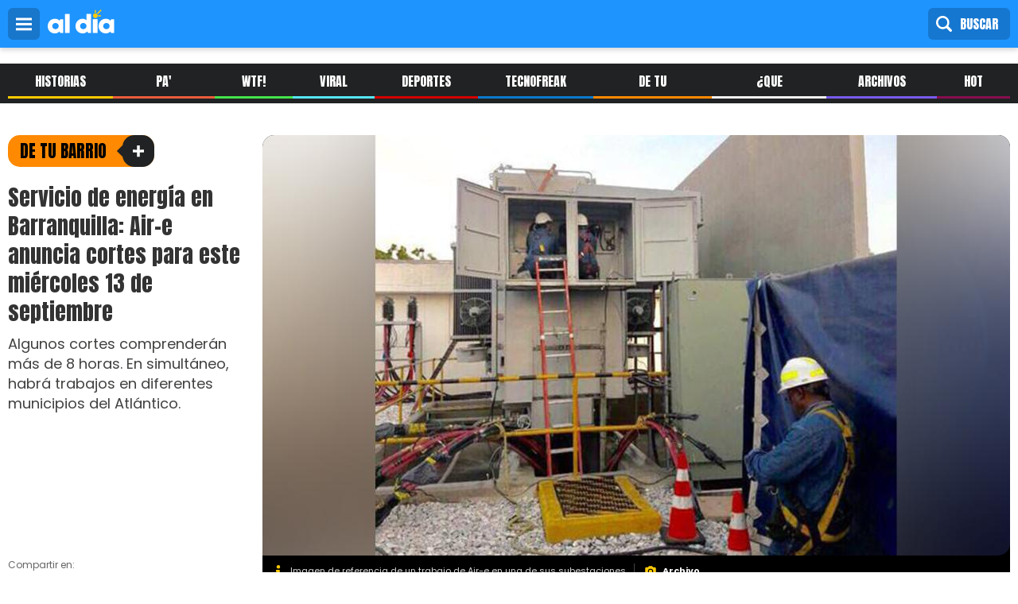

--- FILE ---
content_type: text/html; charset=UTF-8
request_url: https://admin.aldia.co/de-tu-barrio/servicio-de-energia-en-barranquilla-air-e-anuncia-cortes-para-este-miercoles-13-de
body_size: 11146
content:

<!DOCTYPE html>
<html lang="es" dir="ltr" prefix="og: https://ogp.me/ns#">
  <head>
    <meta charset="utf-8" />
<meta name="description" content="Algunos cortes comprenderán más de 8 horas. En simultáneo, habrá trabajos en diferentes municipios del Atlántico." />
<meta name="keywords" content="Cortes de energía, Cortes de luz, Noticias de hoy, Noticias de Barranquilla, Barranquilla" />
<meta name="geo.position" content="10.9897171;-74.8080835" />
<meta name="geo.region" content="CO" />
<meta name="icbm" content="10.9897171,-74.8080835" />
<meta name="geo.placename" content="Colombia" />
<meta http-equiv="content-language" content="es-CO" />
<meta name="robots" content="index, follow, max-image-preview:large" />
<link rel="canonical" href="https://www.aldia.co/de-tu-barrio/servicio-de-energia-en-barranquilla-air-e-anuncia-cortes-para-este-miercoles-13-de" />
<meta name="news_keywords" content="Cortes de energía, Cortes de luz, Noticias de hoy, Noticias de Barranquilla, Barranquilla" />
<meta name="author" content="Redacción aldia.co" />
<link rel="image_src" href="https://admin.aldia.co/sites/default/files/styles/wide/public/2023-09/articulo/portada/air-e-anuncia-cortes-de-energia-para-este-miercoles-13-de-septiembre.jpg?itok=PEAiuO8e" />
<meta name="rights" content="EL HERALDO S.A. Prohibida la reproducción y utilización, total o parcial, de los contenidos en cualquier forma o modalidad, sin previa, expresa y escrita autorización, incluyendo su mera reproducción y/o puesta a disposición con fines comerciales, directa o indirectamente lucrativos. 2000 - 2026 ©" />
<meta name="google" content="max-image-preview:large" />
<meta name="rating" content="general" />
<link rel="icon" href="https://www.aldia.co/themes/custom/aldia_theme/img/sol-al-dia-1000x1000.png" />
<meta property="og:site_name" content="Aldia.co" />
<meta property="og:type" content="article" />
<meta property="og:url" content="https://www.aldia.co/de-tu-barrio/servicio-de-energia-en-barranquilla-air-e-anuncia-cortes-para-este-miercoles-13-de" />
<meta property="og:title" content="Servicio de energía en Barranquilla: Air-e anuncia cortes para este miércoles 13 de septiembre" />
<meta property="og:description" content="Algunos cortes comprenderán más de 8 horas. En simultáneo, habrá trabajos en diferentes municipios del Atlántico." />
<meta property="og:image" content="https://admin.aldia.co/sites/default/files/styles/wide/public/2023-09/articulo/portada/air-e-anuncia-cortes-de-energia-para-este-miercoles-13-de-septiembre.jpg?itok=PEAiuO8e" />
<meta property="og:image:url" content="https://admin.aldia.co/sites/default/files/styles/wide/public/2023-09/articulo/portada/air-e-anuncia-cortes-de-energia-para-este-miercoles-13-de-septiembre.jpg?itok=PEAiuO8e" />
<meta property="og:image:secure_url" content="https://admin.aldia.co/sites/default/files/styles/wide/public/2023-09/articulo/portada/air-e-anuncia-cortes-de-energia-para-este-miercoles-13-de-septiembre.jpg?itok=PEAiuO8e" />
<meta property="og:image:width" content="1090" />
<meta property="og:image:height" content="613" />
<meta property="og:image:alt" content="Imagen de referencia de un trabajo de Air-e en una de sus subestaciones" />
<meta property="og:street_address" content="Calle 53B # 46 25" />
<meta property="og:locality" content="Barranquilla" />
<meta property="og:region" content="Atlántico" />
<meta property="og:postal_code" content="080001" />
<meta property="og:country_name" content="Colombia" />
<meta property="og:email" content="master@elheraldo.co" />
<meta property="og:phone_number" content="+576053715000" />
<meta property="og:locale" content="es_CO" />
<meta property="og:locale:alternate" content="es" />
<meta property="article:section" content="De Tu Barrio" />
<meta property="article:tag" content="Cortes de energía" />
<meta property="article:tag" content="Cortes de luz" />
<meta property="article:tag" content="Noticias de hoy" />
<meta property="article:tag" content="Noticias de Barranquilla" />
<meta property="article:tag" content="Barranquilla" />
<meta property="article:published_time" content="2023-09-12T11:15:00-0500" />
<meta property="article:modified_time" content="2023-09-12T11:26:43-0500" />
<meta property="fb:admins" content="100002164552872, 100000271870432, 100017942835646" />
<meta property="fb:pages" content="118880658291505" />
<meta property="fb:app_id" content="402155953309992" />
<meta name="twitter:card" content="summary_large_image" />
<meta name="twitter:title" content="Servicio de energía en Barranquilla: Air-e anuncia cortes para este miércoles 13 de septiembre" />
<meta name="twitter:description" content="Algunos cortes comprenderán más de 8 horas. En simultáneo, habrá trabajos en diferentes municipios del Atlántico." />
<meta name="twitter:site" content="@aldia_web" />
<meta name="twitter:site:id" content="3578669597" />
<meta name="twitter:creator" content="@aldia_web" />
<meta name="twitter:url" content="https://www.aldia.co/de-tu-barrio/servicio-de-energia-en-barranquilla-air-e-anuncia-cortes-para-este-miercoles-13-de" />
<meta name="twitter:image" content="https://admin.aldia.co/sites/default/files/styles/wide/public/2023-09/articulo/portada/air-e-anuncia-cortes-de-energia-para-este-miercoles-13-de-septiembre.jpg?itok=PEAiuO8e" />
<meta name="msvalidate.01" content="b42a8a269937476c9bdf020d76090f96" />
<meta name="facebook-domain-verification" content="643wedgpdxd6qlowxyhyexdtggn89z" />
<meta name="google-site-verification" content="QVEaMztfR-bUyCDEsuy8bDW6Nhs9nZ_YnBF-Ehdwt1s" />
<meta name="theme-color" content="#1e94fe" />
<meta http-equiv="x-ua-compatible" content="IE=edge,chrome=1" />
<meta name="Generator" content="Drupal 9 (https://www.drupal.org)" />
<meta name="MobileOptimized" content="width" />
<meta name="HandheldFriendly" content="true" />
<meta name="viewport" content="width=device-width, initial-scale=1.0" />
<script type="application/ld+json">{
    "@context": "https://schema.org",
    "@graph": [
        {
            "@type": "NewsArticle",
            "name": "Servicio de energía en Barranquilla: Air-e anuncia cortes para este miércoles 13 de septiembre",
            "headline": "Servicio de energía en Barranquilla: Air-e anuncia cortes para este miércoles 13 de septiembre",
            "about": [
                "Cortes de energía",
                "Cortes de luz",
                "Noticias de hoy",
                "Noticias de Barranquilla",
                "Barranquilla"
            ],
            "description": "Algunos cortes comprenderán más de 8 horas. En simultáneo, habrá trabajos en diferentes municipios del Atlántico.",
            "image": {
                "@type": "ImageObject",
                "representativeOfPage": "True",
                "url": "https://admin.aldia.co/sites/default/files/2023-09/articulo/portada/air-e-anuncia-cortes-de-energia-para-este-miercoles-13-de-septiembre.jpg",
                "width": "1920",
                "height": "1080"
            },
            "datePublished": "2023-09-12T11:14:19-0500",
            "isAccessibleForFree": "True",
            "dateModified": "2023-09-12T11:26:43-0500",
            "author": {
                "@type": "Person",
                "@id": "https://admin.aldia.co/redaccion-aldia",
                "name": "Redacción aldia.co",
                "url": "https://admin.aldia.co/redaccion-aldia"
            },
            "publisher": {
                "@type": "NewsMediaOrganization",
                "@id": "https://www.aldia.co/",
                "name": "AL DÍA",
                "url": "https://www.aldia.co/",
                "sameAs": "https://www.facebook.com/aldiacolombia",
                "logo": {
                    "@type": "ImageObject",
                    "url": "https://www.aldia.co/themes/custom/aldia_theme/img/logo-al-dia-color-500x180.png",
                    "width": "500",
                    "height": "180"
                }
            },
            "mainEntityOfPage": "https://www.aldia.co/de-tu-barrio/servicio-de-energia-en-barranquilla-air-e-anuncia-cortes-para-este-miercoles-13-de"
        },
        {
            "@type": "NewsMediaOrganization",
            "@id": "https://www.aldia.co/",
            "name": "AL DÍA",
            "sameAs": "https://www.facebook.com/aldiacolombia",
            "description": "El mismo mundo, noticias diferentes",
            "url": "https://www.aldia.co/",
            "telephone": "+576053715000",
            "logo": {
                "@type": "ImageObject",
                "url": "https://www.aldia.co/themes/custom/aldia_theme/img/logo-al-dia-color-500x180.png",
                "width": "500",
                "height": "180"
            },
            "geo": {
                "@type": "GeoCoordinates",
                "latitude": "10.9897171",
                "longitude": "-74.8080835"
            },
            "address": {
                "@type": "PostalAddress",
                "streetAddress": "Calle 53B # 46 - 25",
                "addressLocality": "Barranquilla",
                "addressRegion": "Atlántico",
                "addressCountry": "CO"
            },
            "brand": {
                "@type": "Brand",
                "@id": "https://www.aldia.co/",
                "name": "AL DÍA",
                "url": "https://www.aldia.co/",
                "sameAs": "https://www.facebook.com/aldiacolombia",
                "logo": {
                    "@type": "ImageObject",
                    "url": "https://www.aldia.co/themes/custom/aldia_theme/img/logo-al-dia-color-500x180.png",
                    "width": "500",
                    "height": "180"
                }
            }
        },
        {
            "@type": "WebSite",
            "@id": "https://www.aldia.co/",
            "name": "AL DÍA",
            "url": "https://www.aldia.co/",
            "potentialAction": {
                "@type": "SearchAction",
                "target": {
                    "@type": "EntryPoint",
                    "urlTemplate": "https://www.aldia.co/search/node?keys={search_term_string}",
                    "inLanguage": "es"
                },
                "query": "https://www.aldia.co/search/node?keys={search_term_string}",
                "query-input": "required name=search_term_string"
            },
            "inLanguage": "es"
        }
    ]
}</script>
<script src="/sites/default/files/google_tag/noviembre_2022_ii/google_tag.script.js?t95ksk" defer></script>
<script>window.a2a_config=window.a2a_config||{};a2a_config.callbacks=[];a2a_config.overlays=[];a2a_config.templates={};a2a_config.thanks = {
    postShare: false,
};</script>

    <title>Servicio de energía en Barranquilla: Air-e anuncia cortes para este</title>

    
    <link rel="stylesheet" media="all" href="/sites/default/files/css/css_4gfvZqrjQi_TsD1ANZ7T4XIiTOH9GGckA-uOPGE5yD4.css" />
<link rel="stylesheet" media="screen" href="/sites/default/files/css/css_UuTvb-actxNOsRYog9ENXsC89SKZKrhcIQhQ79e4880.css" />


  </head>
  <body class="path-node page-node-type-article">
        <a href="#main-content" class="visually-hidden focusable">
      Pasar al contenido principal
    </a>
    <noscript aria-hidden="true"><iframe src="https://www.googletagmanager.com/ns.html?id=GTM-TGS6K53" height="0" width="0" style="display:none;visibility:hidden"></iframe></noscript>
      <div class="dialog-off-canvas-main-canvas" data-off-canvas-main-canvas>
    <div class="layout-container">

  <header role="banner">
      <div>
    <div id="block-menualdiadesplegable" class="settings-tray-editable" data-drupal-settingstray="editable">
  
    
      
            <div class="header-fixed"><button class="btn-menu" id="btn-menu">menú</button>
<figure><a href="/" title="Logo Al Día"><img alt="Logo Al Día" class="logo" height="30px" src="/themes/custom/aldia_theme/logo.svg" width="84px" /> </a></figure>
<button class="btn-buscar" id="btn-buscar">Buscar</button><button class="btn-login">Ingresar</button></div>

<nav class="menu-desplegable" id="menu-desplegable">
<ul>
	<li class="home"><a href="/" title="Historias">Inicio</a></li>
	<li class="historias"><a href="/seccion/historias" title="Historias">Historias</a></li>
	<li class="pa_lante"><a href="/seccion/pa-lante" title="Pa' lante">Pa' Lante</a></li>
	<li class="wtf"><a href="/seccion/wtf" title="WTF!">WTF!</a></li>
	<li class="viral"><a href="/seccion/viral" title="Viral">Viral</a></li>
	<li class="deportes"><a href="/seccion/deportes" title="Deportes">Deportes</a></li>
	<li class="tecnofreak"><a href="/seccion/tecnofreak" title="Tecnofreak">Tecnofreak</a></li>
	<li class="de_tu_barrio"><a href="/seccion/de-tu-barrio" title="De Tu Barrio">De Tu Barrio</a></li>
	<li class="que_pasa"><a href="/seccion/que-pasa" title="¿Que Pasa?">¿Que Pasa?</a></li>
	<li class="archivos_x"><a href="/seccion/archivos-x" title="Archivos X">Archivos X</a></li>
	<li class="hot"><a href="/seccion/hot" title="Hot">Hot</a></li>
	<li class="ritmo"><a href="/seccion/ritmo" title="Ritmo">Ritmo</a></li>
	<li class="videos"><a href="/seccion/videos" title="Videos ">Videos </a></li>
<li class="viral"><a href="/seccion/informes-comerciales" title="Informes comerciales ">Informes comerciales</a></li>
	<!--<li class="galerias"><a href="/seccion/galerias" title="galerias">Fotos</a></li>-->
</ul>
</nav>

      
  </div>
<div class="search-block-form settings-tray-editable" data-drupal-selector="search-block-form" id="block-aldia-theme-search" role="search" data-drupal-settingstray="editable">
  
    
      <form action="/search/node" method="get" id="search-block-form" accept-charset="UTF-8">
  <div class="js-form-item form-item js-form-type-search form-item-keys js-form-item-keys form-no-label">
      <label for="edit-keys" class="visually-hidden">Buscar</label>
        <input title="Escriba lo que quiere buscar." data-drupal-selector="edit-keys" type="search" id="edit-keys" name="keys" value="" size="15" maxlength="128" class="form-search" />

        </div>
<div data-drupal-selector="edit-actions" class="form-actions js-form-wrapper form-wrapper" id="edit-actions"><input data-drupal-selector="edit-submit" type="submit" id="edit-submit" value="Buscar" class="button js-form-submit form-submit" />
</div>

</form>

  </div>
<div id="block-bidvertiser" class="settings-tray-editable" data-drupal-settingstray="editable">
  
      <h2>bidvertiser</h2>
    
      
            <!-- Bidvertiser2098262 -->
      
  </div>

  </div>

  </header>

    <div>
    <div id="block-menualdia" class="settings-tray-editable" data-drupal-settingstray="editable">
  
    
      
            <nav class="barra-menu-secciones" id="barra-menu-secciones">
<ul>
	<li class="historias"><a href="/seccion/historias" title="Historias">Historias</a></li>
	<li class="pa_lante"><a href="/seccion/pa-lante" title="Pa' lante">Pa' Lante</a></li>
	<li class="wtf"><a href="/seccion/wtf" title="WTF!">WTF!</a></li>
	<li class="viral"><a href="/seccion/viral" title="Viral">Viral</a></li>
	<li class="deportes"><a href="/seccion/deportes" title="Deportes">Deportes</a></li>
	<li class="tecnofreak"><a href="/seccion/tecnofreak" title="Tecnofreak">Tecnofreak</a></li>
	<li class="de_tu_barrio"><a href="/seccion/de-tu-barrio" title="De Tu Barrio">De Tu Barrio</a></li>
	<li class="que_pasa"><a href="/seccion/que-pasa" title="¿Que Pasa?">¿Que Pasa?</a></li>
	<li class="archivos_x"><a href="/seccion/archivos-x" title="Archivos X">Archivos X</a></li>
	<li class="hot"><a href="/seccion/hot" title="Hot">hot</a></li>
</ul>
</nav>

      
  </div>

  </div>

  


    <div>
    <div data-drupal-messages-fallback class="hidden"></div>

  </div>


  

  <main role="main" id="main">

    
    
    <a id="main-content" tabindex="-1"></a>
    <div class="layout-content">
        <div>
    <div id="block-aldia-theme-content">
  
    
      
<!-- /12345093/aldia_articulos_desktop_970x250 -->
<article class="articulo node-main 38105">
	<section id="top">
			    	<div class="imagen">
				<figure>
                <picture>
                  <source srcset="/sites/default/files/styles/desktop_x1_940x529/public/2023-09/articulo/portada/air-e-anuncia-cortes-de-energia-para-este-miercoles-13-de-septiembre.jpg?itok=g0Tizwu4 1x" media="all and (min-width: 1180px)" type="image/jpeg"/>
              <source srcset="/sites/default/files/styles/tablet_728x410/public/2023-09/articulo/portada/air-e-anuncia-cortes-de-energia-para-este-miercoles-13-de-septiembre.jpg?itok=PAe9KDOr 1x" media="all and (min-width: 768px) and (max-width: 1180px)" type="image/jpeg"/>
              <source srcset="/sites/default/files/styles/movil_x1_414x233/public/2023-09/articulo/portada/air-e-anuncia-cortes-de-energia-para-este-miercoles-13-de-septiembre.jpg?itok=ANIBD2Ld 1x" media="(min-width: 0px)" type="image/jpeg"/>
                  <img src="/sites/default/files/2023-09/articulo/portada/air-e-anuncia-cortes-de-energia-para-este-miercoles-13-de-septiembre.jpg" alt="Imagen de referencia de un trabajo de Air-e en una de sus subestaciones" title="Archivo" />

  </picture>


      
					
													<figcaption><span class="titulo_foto">Imagen de referencia de un trabajo de Air-e en una de sus subestaciones</span><span class="fotografo">Archivo</span></figcaption>
						  									</figure>
			</div>

    	
		<div class="info">
			<span class="section 38105_class_sec">
  
          <a href="/seccion/de-tu-barrio" hreflang="es">De Tu Barrio</a>
      
</span>
			<h1 class="titulo">
				
Servicio de energía en Barranquilla: Air-e anuncia cortes para este miércoles 13 de septiembre
			</h1>
			<p class="sumario">
  
          Algunos cortes comprenderán más de 8 horas. En simultáneo, habrá trabajos en diferentes municipios del Atlántico. 
      
</p>
			<div id="redes-top" class="redes-compartir ">
				<span>Compartir en:</span>
				<div id="redes-articulo">

				</div>
			</div>
		</div>
	</section>
	<section id="content">
		<div class="column sidebar left">
			<div class="lo_mas_leido bg-dark">
				<span class="titulo_bloque_seccion">Lo más leído</span>
				<div class="views-element-container"><div class="view view-nodo-contenido view-id-nodo_contenido view-display-id-block_1 js-view-dom-id-3be6935b1768315a7a09e81050ac9df02227b10abc133c26427718636af9e133">
  
  
  

  
  
  

  <div class="item-list">
  
  <ol class="los-mas-leidos">

          <li><h2 class="field-content"><a href="/de-tu-barrio/machetera-y-disparos-en-reconocido-restaurante-en-la-murillo-109737" hreflang="es">Machetera y disparos en reconocido restaurante en la Murillo</a></h2></li>
          <li><h2 class="field-content"><a href="/que-pasa/suplanto-detective-de-la-sijin-para-robar-bomba-de-gasolina-en-el-prado-101247" hreflang="es">Suplantó a detective de la Sijín para robar bomba de gasolina en El Prado</a></h2></li>
          <li><h2 class="field-content"><a href="/mundo-serio/la-comunidad-lo-entrego-por-delito-sexual-53000" hreflang="es">¡La comunidad lo entregó por delito sexual!</a></h2></li>
          <li><h2 class="field-content"><a href="/mundo-serio/video-fiscalia-solicita-carcel-para-ramses-vargas-y-seis-exfuncionarios-de-la" hreflang="es">VIDEO | Fiscalía solicita cárcel para Ramsés Vargas y seis exfuncionarios de la Uniautónoma</a></h2></li>
          <li><h2 class="field-content"><a href="/mundo-serio/lideres-sociales-podrian-tener-esquemas-de-seguridad-si-son-necesarios-corte" hreflang="es">Líderes sociales podrían tener esquemas de seguridad si son necesarios: Corte</a></h2></li>
    
  </ol>

</div>

    

  
  

  
  
</div>
</div>

			</div>
			<!-- /12345093/aldia_articulos_desktop_300x250 -->
			<div class="pauta pauta_desktop pauta_300x250" id='div-gpt-ad-1652111377440-0' style='min-width: 120px; min-height: 50px;'>
			</div>
			<div class="pauta pauta_movil pauta_300x250" id='div-gpt-ad-1652111925114-0' style='min-width: 120px; min-height: 50px;'>
			</div>
		</div>
		<div class="column center">
			<div class="datos">
				<address>Por:<ul id="autores">
  
           <li> <a href="/redaccion-aldia" hreflang="es">Redacción aldia.co</a> </li>
      
</ul></address>
				<time>
  
          <time datetime="2023-09-12T16:15:00Z">12/09/2023 - 11:15</time>

      
</time>
			</div>
			<div class="body">
            <p>A través de un comunicado, Air-e dio a conocer que, durante el próximo miércoles 13 de septiembre, se llevarán a cabo labores en diferentes sectores de la ciudad y también de los diferentes municipios del departamento del Atlántico. Todo esto, según expone la compañía, es pensado en 'mejorar el servicio' que se presta en los diferentes puntos donde esta tiene presencia.&nbsp;</p>

<p>También te puede interesar:&nbsp;<strong><a href="https://www.aldia.co/que-pasa/asesinan-hombre-bala-en-la-terminal-de-transporte-112311" hreflang="es">Asesinan a hombre a bala en la Terminal de Transporte</a></strong></p>

<p>En ese sentido, los trabajos se distribuirán de la siguiente manera.</p>

<h2>Comenzando por Barranquilla:&nbsp;</h2>

<p><strong>De 7:00 a.m. a 4:00 de la tarde: </strong>De la calle 2 a la calle 3 entre carreras 41 y 42D, en Barranquillita.</p>

<p><strong>&nbsp;7:00 a.m. a 7:30 de la mañana y de 3:30 p.m. a 4:00 de la tarde: </strong>Habrá cortes de energía en La Luz, Rebolo y otros sectores de Barranquillita, entre calles 2 y 3 de la carrera 41 a la 43; y entre calles 10 y 11 de la carrera 39 a la carrera 41, en el centro.&nbsp;</p>

<p><strong>De 8:00 a.m. a 4:15 de la tarde: </strong>En la calle 83A con carrera 29, en el barrio Villa del Rosario.&nbsp;</p>

<p><strong>De 8:21 a.m. a 6:00 de la tarde: </strong>En la calle 30 con carrera 32, del barrio San Roque, en el suroriente de la ciudad de Barranquilla.&nbsp;</p>

<h2><strong>Soledad:&nbsp;</strong></h2>

<p>En el municipio de Soledad se cambiarán elementos eléctricos de 1:00 de la tarde a 6:00 de la tarde en la carrera 3B con calle 19, en Vista Hermosa.</p>

<h2>Santa Verónica:&nbsp;</h2>

<p>De 10:00 de la mañana a 12:00 del mediodía, se llevarán a cabo una serie de trabajos pensados con el fin de optimizar y dar mayor confiabilidad en la prestación del servicio a poblaciones de la zona costera del departamento del Atlántico.</p>

<p>Para permitir el desarrollo de la labor de alta tensión, deberá desenergizarse el circuito Santa Verónica 2 en el horario mencionado, el cual comprende las poblaciones: Santa Verónica, Playas de Edriman, Villas de Palmarito, Playa Mendoza, Puerto Caimán, El Morro, Juaruco y la vía a Salinas del Rey.</p>

      </div>
			<div class="relacionados">
				

				</div>
			<div class="google-new">
				<a href="https://news.google.com/publications/CAAqBwgKML7vugswy4rSAw?hl=es-419&gl=CO&ceid=CO:es-419" target="_blank">Reciba las noticias de <b>AL DÍA</b> desde Google News</a>
			</div>
			<div class="temas_tratados">
				<span>Aquí se habló de</span>
				<ul>
  
           <li> <a href="/temas/cortes-de-energia" hreflang="es">Cortes de energía</a> </li>
           <li> <a href="/temas/cortes-de-luz" hreflang="es">Cortes de luz</a> </li>
           <li> <a href="/temas/noticias-de-hoy" hreflang="es">Noticias de hoy</a> </li>
           <li> <a href="/temas/noticias-de-barranquilla" hreflang="es">Noticias de Barranquilla</a> </li>
           <li> <a href="/temas/barranquilla" hreflang="es">Barranquilla</a> </li>
      
</ul>
			</div>
			<div class="opciones">
				<span class="a2a_kit a2a_kit_size_ addtoany_list" data-a2a-url="" data-a2a-title=""></span>				<!-- <div id="redes-bottom" class="redes-compartir ">
					<span>Compartir en:</span>
					<div data-network="facebook" class="st-custom-button">Facebook</div>
					<div data-network="twitter" class="st-custom-button">Twitter</div>
					<div data-network="messenger" class="st-custom-button">Messenger</div>
					<div data-network="whatsapp" class="st-custom-button">Whatsapp</div>
					<div data-network="mail" class="st-custom-button">Mail</div>
				</div> -->
				<a class="home" href="/"> Ir a la portada</a>
				<!-- <a class="error" href="/"> Reporta un error</a>	 -->
			</div>
			<!-- /12345093/aldia_articulos_desktop_468x60 -->
			<div class="pauta pauta_desktop pauta_468x60" id='div-gpt-ad-1652111687457-0' style='min-width: 120px; min-height: 50px;'>
			</div>

			<div class="pauta pauta_movil pauta_300x250" id='div-gpt-ad-1652111948772-0' style='min-width: 120px; min-height: 50px;'>
			</div>
		</div>
		<div class="column sidebar right">
			<div class="lo_ultimo bg-dark">
				<span class="titulo_bloque_seccion">Lo Último</span>
				<div class="views-element-container"><div class="view view-nodo-contenido view-id-nodo_contenido view-display-id-block_2 js-view-dom-id-756d5d3adab0af3cfedfae1b84703c2e8dedfc2d6839a3cdfd766b63b9096a2f">
  
  
  

  
  
  

  <div class="item-list">
  
  <ul>

          <li class="horizontal  foto-titulo"><div class="text">
       <div class="datos">
<a class="seccion 4_class_sec" href="/taxonomy/term/4">Historias</a>
<time class="date-time">Hace 11 horas </time>
       </div>
      <h2><a href="/historias/nuevos-detalles-se-conocen-sobre-el-asesinato-de-oftalmologo-en-el-barrio-el-carmen" hreflang="es">Nuevos detalles se conocen sobre el asesinato de oftalmólogo en el barrio El Carmen </a></h2>
</div><div class="image icon foto"><figure>    <div data-b-token="b-39878c17c47" class="media media--blazy media--image is-b-loading"><img alt="Carlos Enrique Rojas Ávila, médico asesinado" title="Suministrada" decoding="async" class="media__element b-lazy" loading="lazy" data-src="/sites/default/files/styles/imagen_80x80/public/2026-01/articulo/portada/image-18.png?itok=x59WQe2i" src="image/svg+xml;charset=utf-8,%3Csvg%20xmlns%3D&#039;http%3A%2F%2Fwww.w3.org%2F2000%2Fsvg&#039;%20viewBox%3D&#039;0%200%201%201&#039;%2F%3E" width="80" height="80" />
        </div>
   </figure></div></li>
          <li class="horizontal  foto-titulo"><div class="text">
       <div class="datos">
<a class="seccion 38104_class_sec" href="/taxonomy/term/38104">Pa&#039; Lante</a>
<time class="date-time">Hace 14 horas </time>
       </div>
      <h2><a href="/pa-lante/cinco-policias-secuestrados-en-el-catatumbo-fueron-liberados-tras-casi-dos-semanas-en" hreflang="es">Cinco policías secuestrados en el Catatumbo fueron liberados tras casi dos semanas en cautiverio</a></h2>
</div><div class="image icon foto"><figure>    <div data-b-token="b-25b1aa6706c" class="media media--blazy media--image is-b-loading"><img alt="Policías liberados" title="Suministrada" decoding="async" class="media__element b-lazy" loading="lazy" data-src="/sites/default/files/styles/imagen_80x80/public/2026-01/articulo/portada/g_c_e4jw8aautes.jpg?itok=xyGupgxr" src="image/svg+xml;charset=utf-8,%3Csvg%20xmlns%3D&#039;http%3A%2F%2Fwww.w3.org%2F2000%2Fsvg&#039;%20viewBox%3D&#039;0%200%201%201&#039;%2F%3E" width="80" height="80" />
        </div>
   </figure></div></li>
          <li class="horizontal  foto-titulo"><div class="text">
       <div class="datos">
<a class="seccion 9_class_sec" href="/taxonomy/term/9">Deportes</a>
<time class="date-time">Hace 14 horas </time>
       </div>
      <h2><a href="/deportes/0-2-en-casa-tolima-derrota-junior-y-marca-la-pauta-125061" hreflang="es">0‑2 en casa: Tolima derrota a Junior y marca la pauta</a></h2>
</div><div class="image icon foto"><figure>    <div data-b-token="b-b4e7a5938f3" class="media media--blazy media--image is-b-loading"><img alt="Junior 0, Tolima 2" title="Jeisson Gutierrez" decoding="async" class="media__element b-lazy" loading="lazy" data-src="/sites/default/files/styles/imagen_80x80/public/2026-01/articulo/portada/whatsapp-image-2026-01-18-at-10.00.21-pm.jpeg?itok=2q65j8Ff" src="image/svg+xml;charset=utf-8,%3Csvg%20xmlns%3D&#039;http%3A%2F%2Fwww.w3.org%2F2000%2Fsvg&#039;%20viewBox%3D&#039;0%200%201%201&#039;%2F%3E" width="80" height="80" />
        </div>
   </figure></div></li>
    
  </ul>

</div>

    

  
  

  
  
</div>
</div>

			</div>
			<!-- /12345093/aldia_articulos_desktop_2_300x250 -->
			<div class="pauta pauta_desktop pauta_300x250" id='div-gpt-ad-1652111407447-0' style='min-width: 120px; min-height: 50px;'>
			</div>

			<div class="pauta pauta_movil pauta_300x250" id='div-gpt-ad-1652111974951-0' style='min-width: 120px; min-height: 50px;'>
			</div>
		</div>
	</section>
	<section id="recirculacion">
		<div class="te_puede_interesar">
			<span class="titulo_bloque_seccion">Te puede interesar</span>
			<div class="views-element-container"><div class="view view-nodo-contenido view-id-nodo_contenido view-display-id-block_3 js-view-dom-id-1192df4c53acf772ca0cd138767274c646e370cc07163df7f78caa8c78fbcfc7">
  
  
  

  
  
  

  <div class="item-list">
  
  <ul>

          <li class="horizontal-movil  foto-titulo"><div class="text">
       <div class="datos">
<a class="seccion 38104_class_sec" href="/taxonomy/term/38104">Pa&#039; Lante</a>
<time class="date-time">Hace 14 horas </time>
       </div>
      <h2><a href="/pa-lante/cinco-policias-secuestrados-en-el-catatumbo-fueron-liberados-tras-casi-dos-semanas-en" hreflang="es">Cinco policías secuestrados en el Catatumbo fueron liberados tras casi dos semanas en cautiverio</a></h2>
</div><div class="image icon foto">    <div data-b-token="b-7a9d84081a3" class="media media--blazy media--image media--responsive is-b-loading">  <picture>
                  <source srcset="about:blank" media="all and (min-width: 1180px)" type="image/jpeg" data-srcset="/sites/default/files/styles/imagen_193x109/public/2026-01/articulo/portada/g_c_e4jw8aautes.jpg?itok=hLiPcPzm 1x"/>
              <source srcset="about:blank" media="all and (min-width: 768px) and (max-width: 1180px)" type="image/jpeg" data-srcset="/sites/default/files/styles/imagen_256x144/public/2026-01/articulo/portada/g_c_e4jw8aautes.jpg?itok=yzRT42Ax 1x"/>
              <source srcset="about:blank" media="(min-width: 0px)" type="image/jpeg" data-srcset="/sites/default/files/styles/imagen_80x80/public/2026-01/articulo/portada/g_c_e4jw8aautes.jpg?itok=xyGupgxr 1x"/>
                  <img decoding="async" class="media__element b-lazy b-responsive" loading="lazy" data-src="/sites/default/files/styles/imagen_193x109/public/2026-01/articulo/portada/g_c_e4jw8aautes.jpg?itok=hLiPcPzm" src="data:image/svg+xml;charset=utf-8,%3Csvg%20xmlns%3D&#039;http%3A%2F%2Fwww.w3.org%2F2000%2Fsvg&#039;%20viewBox%3D&#039;0%200%20194%20109&#039;%2F%3E" alt="Policías liberados" title="Suministrada" />

  </picture>
        </div>
  </div></li>
          <li class="horizontal-movil  foto-titulo"><div class="text">
       <div class="datos">
<a class="seccion 38104_class_sec" href="/taxonomy/term/38104">Pa&#039; Lante</a>
<time class="date-time">Hace 17 horas </time>
       </div>
      <h2><a href="/pa-lante/cayo-el-nene-por-hurto-agravado-en-soledad-125051" hreflang="es">Cayó “El Nene” por hurto agravado en Soledad</a></h2>
</div><div class="image icon foto">    <div data-b-token="b-f77992e9278" class="media media--blazy media--image media--responsive is-b-loading">  <picture>
                  <source srcset="about:blank" media="all and (min-width: 1180px)" type="image/jpeg" data-srcset="/sites/default/files/styles/imagen_193x109/public/2026-01/articulo/portada/whatsapp-image-2026-01-18-at-6.28.17-pm.jpeg?itok=7PkFwf94 1x"/>
              <source srcset="about:blank" media="all and (min-width: 768px) and (max-width: 1180px)" type="image/jpeg" data-srcset="/sites/default/files/styles/imagen_256x144/public/2026-01/articulo/portada/whatsapp-image-2026-01-18-at-6.28.17-pm.jpeg?itok=8lKpA2WZ 1x"/>
              <source srcset="about:blank" media="(min-width: 0px)" type="image/jpeg" data-srcset="/sites/default/files/styles/imagen_80x80/public/2026-01/articulo/portada/whatsapp-image-2026-01-18-at-6.28.17-pm.jpeg?itok=ICM8Troz 1x"/>
                  <img decoding="async" class="media__element b-lazy b-responsive" loading="lazy" data-src="/sites/default/files/styles/imagen_193x109/public/2026-01/articulo/portada/whatsapp-image-2026-01-18-at-6.28.17-pm.jpeg?itok=7PkFwf94" src="data:image/svg+xml;charset=utf-8,%3Csvg%20xmlns%3D&#039;http%3A%2F%2Fwww.w3.org%2F2000%2Fsvg&#039;%20viewBox%3D&#039;0%200%20194%20109&#039;%2F%3E" alt="Alias &amp;quot;El Nene&amp;quot;" title="Cortesía" />

  </picture>
        </div>
  </div></li>
          <li class="horizontal-movil  foto-titulo"><div class="text">
       <div class="datos">
<a class="seccion 7_class_sec" href="/taxonomy/term/7">Viral</a>
<time class="date-time">Hace 16 horas </time>
       </div>
      <h2><a href="/viral/luisa-cortina-fue-la-primera-eliminada-de-la-casa-de-los-famosos-colombia-3-125055" hreflang="es">Luisa Cortina fue la primera eliminada de “La Casa de los Famosos Colombia 3”</a></h2>
</div><div class="image icon foto">    <div data-b-token="b-db317ec7f5a" class="media media--blazy media--image media--responsive is-b-loading">  <picture>
                  <source srcset="about:blank" media="all and (min-width: 1180px)" type="image/png" data-srcset="/sites/default/files/styles/imagen_193x109/public/2026-01/articulo/portada/luisa-cortina-fue-la-primera-eliminada-de-la-casa-de-los-famosos-colombia-3.png?itok=fjqRkVfK 1x"/>
              <source srcset="about:blank" media="all and (min-width: 768px) and (max-width: 1180px)" type="image/png" data-srcset="/sites/default/files/styles/imagen_256x144/public/2026-01/articulo/portada/luisa-cortina-fue-la-primera-eliminada-de-la-casa-de-los-famosos-colombia-3.png?itok=VzntmeoP 1x"/>
              <source srcset="about:blank" media="(min-width: 0px)" type="image/png" data-srcset="/sites/default/files/styles/imagen_80x80/public/2026-01/articulo/portada/luisa-cortina-fue-la-primera-eliminada-de-la-casa-de-los-famosos-colombia-3.png?itok=Z0HAdF04 1x"/>
                  <img decoding="async" class="media__element b-lazy b-responsive" loading="lazy" data-src="/sites/default/files/styles/imagen_193x109/public/2026-01/articulo/portada/luisa-cortina-fue-la-primera-eliminada-de-la-casa-de-los-famosos-colombia-3.png?itok=fjqRkVfK" src="data:image/svg+xml;charset=utf-8,%3Csvg%20xmlns%3D&#039;http%3A%2F%2Fwww.w3.org%2F2000%2Fsvg&#039;%20viewBox%3D&#039;0%200%20194%20109&#039;%2F%3E" alt="Luisa Cortina fue la primera eliminada de La Casa de los Famosos Colombia 3" title="Archivo" />

  </picture>
        </div>
  </div></li>
          <li class="horizontal-movil  foto-titulo"><div class="text">
       <div class="datos">
<a class="seccion 38105_class_sec" href="/taxonomy/term/38105">De Tu Barrio</a>
<time class="date-time">Hace 17 horas </time>
       </div>
      <h2><a href="/de-tu-barrio/tragedia-en-el-carmen-medico-fue-asesinado-frente-su-hijo-en-medio-de-un-intento-de" hreflang="es">Tragedia en El Carmen: médico fue asesinado frente a su hijo en medio de un intento de atraco</a></h2>
</div><div class="image icon foto">    <div data-b-token="b-8e9a8780107" class="media media--blazy media--image media--responsive is-b-loading">  <picture>
                  <source srcset="about:blank" media="all and (min-width: 1180px)" type="image/jpeg" data-srcset="/sites/default/files/styles/imagen_193x109/public/2026-01/articulo/portada/referencial-escena-del-crimen.jpg?itok=2LcBR110 1x"/>
              <source srcset="about:blank" media="all and (min-width: 768px) and (max-width: 1180px)" type="image/jpeg" data-srcset="/sites/default/files/styles/imagen_256x144/public/2026-01/articulo/portada/referencial-escena-del-crimen.jpg?itok=6iCR47Vt 1x"/>
              <source srcset="about:blank" media="(min-width: 0px)" type="image/jpeg" data-srcset="/sites/default/files/styles/imagen_80x80/public/2026-01/articulo/portada/referencial-escena-del-crimen.jpg?itok=bVeSHBQm 1x"/>
                  <img decoding="async" class="media__element b-lazy b-responsive" loading="lazy" data-src="/sites/default/files/styles/imagen_193x109/public/2026-01/articulo/portada/referencial-escena-del-crimen.jpg?itok=2LcBR110" src="data:image/svg+xml;charset=utf-8,%3Csvg%20xmlns%3D&#039;http%3A%2F%2Fwww.w3.org%2F2000%2Fsvg&#039;%20viewBox%3D&#039;0%200%20194%20109&#039;%2F%3E" alt="Imagen referencial" title="Archivo" />

  </picture>
        </div>
  </div></li>
          <li class="horizontal-movil  foto-titulo"><div class="text">
       <div class="datos">
<a class="seccion 38105_class_sec" href="/taxonomy/term/38105">De Tu Barrio</a>
<time class="date-time">Hace 16 horas </time>
       </div>
      <h2><a href="/de-tu-barrio/rina-en-simon-bolivar-termino-con-el-asesinato-de-corosito-125053" hreflang="es">Riña en Simón Bolívar terminó con el asesinato de “Corosito”</a></h2>
</div><div class="image icon foto">    <div data-b-token="b-14f06cf490a" class="media media--blazy media--image media--responsive is-b-loading">  <picture>
                  <source srcset="about:blank" media="all and (min-width: 1180px)" type="image/jpeg" data-srcset="/sites/default/files/styles/imagen_193x109/public/2026-01/articulo/portada/whatsapp-image-2026-01-19-at-9.29.18-am.jpeg?itok=E3C_8bOX 1x"/>
              <source srcset="about:blank" media="all and (min-width: 768px) and (max-width: 1180px)" type="image/jpeg" data-srcset="/sites/default/files/styles/imagen_256x144/public/2026-01/articulo/portada/whatsapp-image-2026-01-19-at-9.29.18-am.jpeg?itok=lSLevi-K 1x"/>
              <source srcset="about:blank" media="(min-width: 0px)" type="image/jpeg" data-srcset="/sites/default/files/styles/imagen_80x80/public/2026-01/articulo/portada/whatsapp-image-2026-01-19-at-9.29.18-am.jpeg?itok=Zi516Zac 1x"/>
                  <img decoding="async" class="media__element b-lazy b-responsive" loading="lazy" data-src="/sites/default/files/styles/imagen_193x109/public/2026-01/articulo/portada/whatsapp-image-2026-01-19-at-9.29.18-am.jpeg?itok=E3C_8bOX" src="data:image/svg+xml;charset=utf-8,%3Csvg%20xmlns%3D&#039;http%3A%2F%2Fwww.w3.org%2F2000%2Fsvg&#039;%20viewBox%3D&#039;0%200%20194%20109&#039;%2F%3E" alt="Breiler Dwin Villa Guerrero alias Corosito, de 41 años de edad." title="Suministrada" />

  </picture>
        </div>
  </div></li>
          <li class="horizontal-movil  foto-titulo"><div class="text">
       <div class="datos">
<a class="seccion 7_class_sec" href="/taxonomy/term/7">Viral</a>
<time class="date-time">Hace 15 horas </time>
       </div>
      <h2><a href="/viral/domiciliario-que-fue-agredido-por-una-mujer-en-bogota-cuenta-su-version-125057" hreflang="es">Domiciliario que fue agredido por una mujer en Bogotá cuenta su versión </a></h2>
</div><div class="image icon foto">    <div data-b-token="b-e379f043d70" class="media media--blazy media--image media--responsive is-b-loading">  <picture>
                  <source srcset="about:blank" media="all and (min-width: 1180px)" type="image/jpeg" data-srcset="/sites/default/files/styles/imagen_193x109/public/2026-01/articulo/portada/diseno-sin-titulo.jpg?itok=6X7EcVTp 1x"/>
              <source srcset="about:blank" media="all and (min-width: 768px) and (max-width: 1180px)" type="image/jpeg" data-srcset="/sites/default/files/styles/imagen_256x144/public/2026-01/articulo/portada/diseno-sin-titulo.jpg?itok=5MbDOOxd 1x"/>
              <source srcset="about:blank" media="(min-width: 0px)" type="image/jpeg" data-srcset="/sites/default/files/styles/imagen_80x80/public/2026-01/articulo/portada/diseno-sin-titulo.jpg?itok=rZxvsoI4 1x"/>
                  <img decoding="async" class="media__element b-lazy b-responsive" loading="lazy" data-src="/sites/default/files/styles/imagen_193x109/public/2026-01/articulo/portada/diseno-sin-titulo.jpg?itok=6X7EcVTp" src="data:image/svg+xml;charset=utf-8,%3Csvg%20xmlns%3D&#039;http%3A%2F%2Fwww.w3.org%2F2000%2Fsvg&#039;%20viewBox%3D&#039;0%200%20194%20109&#039;%2F%3E" alt="Habla el domiciliario que recibió insultos y amenazas de una mujer en el norte de Bogotá" title="Redes Sociales" />

  </picture>
        </div>
  </div></li>
    
  </ul>

</div>

    

  
  

  
  
</div>
</div>

		</div>
		<!-- /12345093/aldia_articulos_desktop_1_970x90 -->
		<div class="pauta pauta_desktop pauta_970x90" id='div-gpt-ad-1652111578425-0' style='min-width: 120px; min-height: 50px;'>
		</div>
		<div class="pauta pauta_movil pauta_300x250" id='div-gpt-ad-1652111999757-0' style='min-width: 120px; min-height: 50px;'>
		</div>

		<div class="contenido_patrocinado">
									<!-- Composite Start -->
			<div id="M838114ScriptRootC1385113">
			</div>
			<!-- Composite End -->
		</div>
		<!-- 12345093/aldia_articulos_desktop_2_970x90 -->
		<div class="pauta pauta_desktop pauta_970x90" id='div-gpt-ad-1652111603138-0' style='min-width: 120px; min-height: 50px;'>
		</div>
		<div class="ahora_en_portada">
			<div class="titulo">
				<span class="titulo_bloque_seccion">Ahora en portada</span>
			</div>
			<div class="views-element-container"><div class="view view-nodo-contenido view-id-nodo_contenido view-display-id-block_5 js-view-dom-id-f33ba94d76379143f7882cf0ed923b8846fabab92a051ff10874b46047441ee7">
  
  
  

  
  
  

  <div class="item-list bloque-3-noticias-pauta">
  
  <ul>

          <li class="foto-titulo"><div class="text">
       <div class="datos">
<a class="seccion 4_class_sec" href="/taxonomy/term/4">Historias</a>
<time class="date-time">Hace 11 horas </time>
       </div>
      <h2><a href="/historias/nuevos-detalles-se-conocen-sobre-el-asesinato-de-oftalmologo-en-el-barrio-el-carmen" hreflang="es">Nuevos detalles se conocen sobre el asesinato de oftalmólogo en el barrio El Carmen </a></h2>
</div><div class="image icon foto">    <div data-b-token="b-8d02ce8a93d" class="media media--blazy media--image media--responsive is-b-loading">  <picture>
                  <source srcset="about:blank" media="all and (min-width: 1180px)" type="image/png" data-srcset="/sites/default/files/styles/imagen_300x169/public/2026-01/articulo/portada/image-18.png?itok=aXkApS-6 1x"/>
              <source srcset="about:blank" media="all and (min-width: 768px) and (max-width: 1180px)" type="image/png" data-srcset="/sites/default/files/styles/imagen_240x135/public/2026-01/articulo/portada/image-18.png?itok=L72BnuYn 1x"/>
              <source srcset="about:blank" media="(min-width: 0px)" type="image/png" data-srcset="/sites/default/files/styles/imagen_400x225/public/2026-01/articulo/portada/image-18.png?itok=khrtvD-6 1x"/>
                  <img decoding="async" class="media__element b-lazy b-responsive" loading="lazy" data-src="/sites/default/files/styles/imagen_400x225/public/2026-01/articulo/portada/image-18.png?itok=khrtvD-6" src="data:image/svg+xml;charset=utf-8,%3Csvg%20xmlns%3D&#039;http%3A%2F%2Fwww.w3.org%2F2000%2Fsvg&#039;%20viewBox%3D&#039;0%200%20400%20225&#039;%2F%3E" alt="Carlos Enrique Rojas Ávila, médico asesinado" title="Suministrada" />

  </picture>
        </div>
  </div></li>
          <li class="foto-titulo"><div class="text">
       <div class="datos">
<a class="seccion 38104_class_sec" href="/taxonomy/term/38104">Pa&#039; Lante</a>
<time class="date-time">Hace 14 horas </time>
       </div>
      <h2><a href="/pa-lante/cinco-policias-secuestrados-en-el-catatumbo-fueron-liberados-tras-casi-dos-semanas-en" hreflang="es">Cinco policías secuestrados en el Catatumbo fueron liberados tras casi dos semanas en cautiverio</a></h2>
</div><div class="image icon foto">    <div data-b-token="b-7a9d84081a3" class="media media--blazy media--image media--responsive is-b-loading">  <picture>
                  <source srcset="about:blank" media="all and (min-width: 1180px)" type="image/jpeg" data-srcset="/sites/default/files/styles/imagen_300x169/public/2026-01/articulo/portada/g_c_e4jw8aautes.jpg?itok=dV77VyaP 1x"/>
              <source srcset="about:blank" media="all and (min-width: 768px) and (max-width: 1180px)" type="image/jpeg" data-srcset="/sites/default/files/styles/imagen_240x135/public/2026-01/articulo/portada/g_c_e4jw8aautes.jpg?itok=rcq_lPxy 1x"/>
              <source srcset="about:blank" media="(min-width: 0px)" type="image/jpeg" data-srcset="/sites/default/files/styles/imagen_400x225/public/2026-01/articulo/portada/g_c_e4jw8aautes.jpg?itok=QYl6Ncuy 1x"/>
                  <img decoding="async" class="media__element b-lazy b-responsive" loading="lazy" data-src="/sites/default/files/styles/imagen_400x225/public/2026-01/articulo/portada/g_c_e4jw8aautes.jpg?itok=QYl6Ncuy" src="data:image/svg+xml;charset=utf-8,%3Csvg%20xmlns%3D&#039;http%3A%2F%2Fwww.w3.org%2F2000%2Fsvg&#039;%20viewBox%3D&#039;0%200%20400%20225&#039;%2F%3E" alt="Policías liberados" title="Suministrada" />

  </picture>
        </div>
  </div></li>
          <li class="foto-titulo"><div class="text">
       <div class="datos">
<a class="seccion 9_class_sec" href="/taxonomy/term/9">Deportes</a>
<time class="date-time">Hace 14 horas </time>
       </div>
      <h2><a href="/deportes/0-2-en-casa-tolima-derrota-junior-y-marca-la-pauta-125061" hreflang="es">0‑2 en casa: Tolima derrota a Junior y marca la pauta</a></h2>
</div><div class="image icon foto">    <div data-b-token="b-828f54c2d00" class="media media--blazy media--image media--responsive is-b-loading">  <picture>
                  <source srcset="about:blank" media="all and (min-width: 1180px)" type="image/jpeg" data-srcset="/sites/default/files/styles/imagen_300x169/public/2026-01/articulo/portada/whatsapp-image-2026-01-18-at-10.00.21-pm.jpeg?itok=99WWjeaU 1x"/>
              <source srcset="about:blank" media="all and (min-width: 768px) and (max-width: 1180px)" type="image/jpeg" data-srcset="/sites/default/files/styles/imagen_240x135/public/2026-01/articulo/portada/whatsapp-image-2026-01-18-at-10.00.21-pm.jpeg?itok=cyFqz7wT 1x"/>
              <source srcset="about:blank" media="(min-width: 0px)" type="image/jpeg" data-srcset="/sites/default/files/styles/imagen_400x225/public/2026-01/articulo/portada/whatsapp-image-2026-01-18-at-10.00.21-pm.jpeg?itok=rx-07Z60 1x"/>
                  <img decoding="async" class="media__element b-lazy b-responsive" loading="lazy" data-src="/sites/default/files/styles/imagen_400x225/public/2026-01/articulo/portada/whatsapp-image-2026-01-18-at-10.00.21-pm.jpeg?itok=rx-07Z60" src="data:image/svg+xml;charset=utf-8,%3Csvg%20xmlns%3D&#039;http%3A%2F%2Fwww.w3.org%2F2000%2Fsvg&#039;%20viewBox%3D&#039;0%200%20400%20225&#039;%2F%3E" alt="Junior 0, Tolima 2" title="Jeisson Gutierrez" />

  </picture>
        </div>
  </div></li>
    
  </ul>

</div>

    

  
  

  
  
</div>
</div>

			<!-- /12345093/aldia_articulos_desktop_3_300x250 -->
			<div class="pauta pauta_desktop pauta_300x250" id='div-gpt-ad-1652111429839-0' style='min-width: 120px; min-height: 50px;'></div>
			<div class="views-element-container"><div class="view view-nodo-contenido view-id-nodo_contenido view-display-id-block_6 js-view-dom-id-135a9b27e480505701f7e74761721fc1504163fa521949147dffc6f80add7825">
  
  
  

  
  
  

  <div class="item-list bloque-6-noticias">
  
  <ul>

          <li class="horizontal-movil foto-titulo"><div class="text">
       <div class="datos">
<a class="seccion 11_class_sec" href="/taxonomy/term/11">¿Qué Pasa?</a>
<time class="date-time">Hace 15 horas </time>
       </div>
      <h2><a href="/que-pasa/mexicano-muere-tras-caer-de-un-noveno-piso-en-barranquilla-125059" hreflang="es">Mexicano muere tras caer de un noveno piso en Barranquilla</a></h2>
</div><div class="image icon foto">    <div data-b-token="b-2a480c9bb49" class="media media--blazy media--image media--responsive is-b-loading">  <picture>
                  <source srcset="about:blank" media="all and (min-width: 1180px)" type="image/jpeg" data-srcset="/sites/default/files/styles/imagen_193x109/public/2026-01/articulo/portada/whatsapp-image-2026-01-19-at-10.49.55-am.jpeg?itok=U9tV26gU 1x"/>
              <source srcset="about:blank" media="all and (min-width: 768px) and (max-width: 1180px)" type="image/jpeg" data-srcset="/sites/default/files/styles/imagen_256x144/public/2026-01/articulo/portada/whatsapp-image-2026-01-19-at-10.49.55-am.jpeg?itok=B_dnVkXr 1x"/>
              <source srcset="about:blank" media="(min-width: 0px)" type="image/jpeg" data-srcset="/sites/default/files/styles/imagen_80x80/public/2026-01/articulo/portada/whatsapp-image-2026-01-19-at-10.49.55-am.jpeg?itok=iizMTVHG 1x"/>
                  <img decoding="async" class="media__element b-lazy b-responsive" loading="lazy" data-src="/sites/default/files/styles/imagen_193x109/public/2026-01/articulo/portada/whatsapp-image-2026-01-19-at-10.49.55-am.jpeg?itok=U9tV26gU" src="data:image/svg+xml;charset=utf-8,%3Csvg%20xmlns%3D&#039;http%3A%2F%2Fwww.w3.org%2F2000%2Fsvg&#039;%20viewBox%3D&#039;0%200%20194%20109&#039;%2F%3E" alt="Fotografía de referencia sobre el caso." title="Archivo" />

  </picture>
        </div>
  </div></li>
          <li class="horizontal-movil foto-titulo"><div class="text">
       <div class="datos">
<a class="seccion 7_class_sec" href="/taxonomy/term/7">Viral</a>
<time class="date-time">Hace 15 horas </time>
       </div>
      <h2><a href="/viral/domiciliario-que-fue-agredido-por-una-mujer-en-bogota-cuenta-su-version-125057" hreflang="es">Domiciliario que fue agredido por una mujer en Bogotá cuenta su versión </a></h2>
</div><div class="image icon foto">    <div data-b-token="b-e379f043d70" class="media media--blazy media--image media--responsive is-b-loading">  <picture>
                  <source srcset="about:blank" media="all and (min-width: 1180px)" type="image/jpeg" data-srcset="/sites/default/files/styles/imagen_193x109/public/2026-01/articulo/portada/diseno-sin-titulo.jpg?itok=6X7EcVTp 1x"/>
              <source srcset="about:blank" media="all and (min-width: 768px) and (max-width: 1180px)" type="image/jpeg" data-srcset="/sites/default/files/styles/imagen_256x144/public/2026-01/articulo/portada/diseno-sin-titulo.jpg?itok=5MbDOOxd 1x"/>
              <source srcset="about:blank" media="(min-width: 0px)" type="image/jpeg" data-srcset="/sites/default/files/styles/imagen_80x80/public/2026-01/articulo/portada/diseno-sin-titulo.jpg?itok=rZxvsoI4 1x"/>
                  <img decoding="async" class="media__element b-lazy b-responsive" loading="lazy" data-src="/sites/default/files/styles/imagen_193x109/public/2026-01/articulo/portada/diseno-sin-titulo.jpg?itok=6X7EcVTp" src="data:image/svg+xml;charset=utf-8,%3Csvg%20xmlns%3D&#039;http%3A%2F%2Fwww.w3.org%2F2000%2Fsvg&#039;%20viewBox%3D&#039;0%200%20194%20109&#039;%2F%3E" alt="Habla el domiciliario que recibió insultos y amenazas de una mujer en el norte de Bogotá" title="Redes Sociales" />

  </picture>
        </div>
  </div></li>
          <li class="horizontal-movil foto-titulo"><div class="text">
       <div class="datos">
<a class="seccion 7_class_sec" href="/taxonomy/term/7">Viral</a>
<time class="date-time">Hace 16 horas </time>
       </div>
      <h2><a href="/viral/luisa-cortina-fue-la-primera-eliminada-de-la-casa-de-los-famosos-colombia-3-125055" hreflang="es">Luisa Cortina fue la primera eliminada de “La Casa de los Famosos Colombia 3”</a></h2>
</div><div class="image icon foto">    <div data-b-token="b-db317ec7f5a" class="media media--blazy media--image media--responsive is-b-loading">  <picture>
                  <source srcset="about:blank" media="all and (min-width: 1180px)" type="image/png" data-srcset="/sites/default/files/styles/imagen_193x109/public/2026-01/articulo/portada/luisa-cortina-fue-la-primera-eliminada-de-la-casa-de-los-famosos-colombia-3.png?itok=fjqRkVfK 1x"/>
              <source srcset="about:blank" media="all and (min-width: 768px) and (max-width: 1180px)" type="image/png" data-srcset="/sites/default/files/styles/imagen_256x144/public/2026-01/articulo/portada/luisa-cortina-fue-la-primera-eliminada-de-la-casa-de-los-famosos-colombia-3.png?itok=VzntmeoP 1x"/>
              <source srcset="about:blank" media="(min-width: 0px)" type="image/png" data-srcset="/sites/default/files/styles/imagen_80x80/public/2026-01/articulo/portada/luisa-cortina-fue-la-primera-eliminada-de-la-casa-de-los-famosos-colombia-3.png?itok=Z0HAdF04 1x"/>
                  <img decoding="async" class="media__element b-lazy b-responsive" loading="lazy" data-src="/sites/default/files/styles/imagen_193x109/public/2026-01/articulo/portada/luisa-cortina-fue-la-primera-eliminada-de-la-casa-de-los-famosos-colombia-3.png?itok=fjqRkVfK" src="data:image/svg+xml;charset=utf-8,%3Csvg%20xmlns%3D&#039;http%3A%2F%2Fwww.w3.org%2F2000%2Fsvg&#039;%20viewBox%3D&#039;0%200%20194%20109&#039;%2F%3E" alt="Luisa Cortina fue la primera eliminada de La Casa de los Famosos Colombia 3" title="Archivo" />

  </picture>
        </div>
  </div></li>
          <li class="horizontal-movil foto-titulo"><div class="text">
       <div class="datos">
<a class="seccion 38105_class_sec" href="/taxonomy/term/38105">De Tu Barrio</a>
<time class="date-time">Hace 16 horas </time>
       </div>
      <h2><a href="/de-tu-barrio/rina-en-simon-bolivar-termino-con-el-asesinato-de-corosito-125053" hreflang="es">Riña en Simón Bolívar terminó con el asesinato de “Corosito”</a></h2>
</div><div class="image icon foto">    <div data-b-token="b-14f06cf490a" class="media media--blazy media--image media--responsive is-b-loading">  <picture>
                  <source srcset="about:blank" media="all and (min-width: 1180px)" type="image/jpeg" data-srcset="/sites/default/files/styles/imagen_193x109/public/2026-01/articulo/portada/whatsapp-image-2026-01-19-at-9.29.18-am.jpeg?itok=E3C_8bOX 1x"/>
              <source srcset="about:blank" media="all and (min-width: 768px) and (max-width: 1180px)" type="image/jpeg" data-srcset="/sites/default/files/styles/imagen_256x144/public/2026-01/articulo/portada/whatsapp-image-2026-01-19-at-9.29.18-am.jpeg?itok=lSLevi-K 1x"/>
              <source srcset="about:blank" media="(min-width: 0px)" type="image/jpeg" data-srcset="/sites/default/files/styles/imagen_80x80/public/2026-01/articulo/portada/whatsapp-image-2026-01-19-at-9.29.18-am.jpeg?itok=Zi516Zac 1x"/>
                  <img decoding="async" class="media__element b-lazy b-responsive" loading="lazy" data-src="/sites/default/files/styles/imagen_193x109/public/2026-01/articulo/portada/whatsapp-image-2026-01-19-at-9.29.18-am.jpeg?itok=E3C_8bOX" src="data:image/svg+xml;charset=utf-8,%3Csvg%20xmlns%3D&#039;http%3A%2F%2Fwww.w3.org%2F2000%2Fsvg&#039;%20viewBox%3D&#039;0%200%20194%20109&#039;%2F%3E" alt="Breiler Dwin Villa Guerrero alias Corosito, de 41 años de edad." title="Suministrada" />

  </picture>
        </div>
  </div></li>
          <li class="horizontal-movil foto-titulo"><div class="text">
       <div class="datos">
<a class="seccion 38104_class_sec" href="/taxonomy/term/38104">Pa&#039; Lante</a>
<time class="date-time">Hace 17 horas </time>
       </div>
      <h2><a href="/pa-lante/cayo-el-nene-por-hurto-agravado-en-soledad-125051" hreflang="es">Cayó “El Nene” por hurto agravado en Soledad</a></h2>
</div><div class="image icon foto">    <div data-b-token="b-f77992e9278" class="media media--blazy media--image media--responsive is-b-loading">  <picture>
                  <source srcset="about:blank" media="all and (min-width: 1180px)" type="image/jpeg" data-srcset="/sites/default/files/styles/imagen_193x109/public/2026-01/articulo/portada/whatsapp-image-2026-01-18-at-6.28.17-pm.jpeg?itok=7PkFwf94 1x"/>
              <source srcset="about:blank" media="all and (min-width: 768px) and (max-width: 1180px)" type="image/jpeg" data-srcset="/sites/default/files/styles/imagen_256x144/public/2026-01/articulo/portada/whatsapp-image-2026-01-18-at-6.28.17-pm.jpeg?itok=8lKpA2WZ 1x"/>
              <source srcset="about:blank" media="(min-width: 0px)" type="image/jpeg" data-srcset="/sites/default/files/styles/imagen_80x80/public/2026-01/articulo/portada/whatsapp-image-2026-01-18-at-6.28.17-pm.jpeg?itok=ICM8Troz 1x"/>
                  <img decoding="async" class="media__element b-lazy b-responsive" loading="lazy" data-src="/sites/default/files/styles/imagen_193x109/public/2026-01/articulo/portada/whatsapp-image-2026-01-18-at-6.28.17-pm.jpeg?itok=7PkFwf94" src="data:image/svg+xml;charset=utf-8,%3Csvg%20xmlns%3D&#039;http%3A%2F%2Fwww.w3.org%2F2000%2Fsvg&#039;%20viewBox%3D&#039;0%200%20194%20109&#039;%2F%3E" alt="Alias &amp;quot;El Nene&amp;quot;" title="Cortesía" />

  </picture>
        </div>
  </div></li>
          <li class="horizontal-movil foto-titulo"><div class="text">
       <div class="datos">
<a class="seccion 38105_class_sec" href="/taxonomy/term/38105">De Tu Barrio</a>
<time class="date-time">Hace 17 horas </time>
       </div>
      <h2><a href="/de-tu-barrio/tragedia-en-el-carmen-medico-fue-asesinado-frente-su-hijo-en-medio-de-un-intento-de" hreflang="es">Tragedia en El Carmen: médico fue asesinado frente a su hijo en medio de un intento de atraco</a></h2>
</div><div class="image icon foto">    <div data-b-token="b-8e9a8780107" class="media media--blazy media--image media--responsive is-b-loading">  <picture>
                  <source srcset="about:blank" media="all and (min-width: 1180px)" type="image/jpeg" data-srcset="/sites/default/files/styles/imagen_193x109/public/2026-01/articulo/portada/referencial-escena-del-crimen.jpg?itok=2LcBR110 1x"/>
              <source srcset="about:blank" media="all and (min-width: 768px) and (max-width: 1180px)" type="image/jpeg" data-srcset="/sites/default/files/styles/imagen_256x144/public/2026-01/articulo/portada/referencial-escena-del-crimen.jpg?itok=6iCR47Vt 1x"/>
              <source srcset="about:blank" media="(min-width: 0px)" type="image/jpeg" data-srcset="/sites/default/files/styles/imagen_80x80/public/2026-01/articulo/portada/referencial-escena-del-crimen.jpg?itok=bVeSHBQm 1x"/>
                  <img decoding="async" class="media__element b-lazy b-responsive" loading="lazy" data-src="/sites/default/files/styles/imagen_193x109/public/2026-01/articulo/portada/referencial-escena-del-crimen.jpg?itok=2LcBR110" src="data:image/svg+xml;charset=utf-8,%3Csvg%20xmlns%3D&#039;http%3A%2F%2Fwww.w3.org%2F2000%2Fsvg&#039;%20viewBox%3D&#039;0%200%20194%20109&#039;%2F%3E" alt="Imagen referencial" title="Archivo" />

  </picture>
        </div>
  </div></li>
    
  </ul>

</div>

    

  
  

  
  
</div>
</div>

		</div>
	</section>
</article>

<!-- /12345093/aldia_articulos_desktop_flotante_970x90 -->
<div class="pauta pauta_desktop pauta_flotante pauta_970x90"  id='div-gpt-ad-1652111724147-0' style='min-width: 234px; min-height: 60px;'>
</div>

<div class="pauta pauta_movil pauta_flotante pauta_320x250" id='div-gpt-ad-1652112037989-0' style='min-width: 120px; min-height: 50px;'>
</div>

  </div>
<div id="block-addtoanybuttons" class="settings-tray-editable" data-drupal-settingstray="editable">
  
    
      <span class="a2a_kit a2a_kit_size_32 addtoany_list" data-a2a-url="https://admin.aldia.co/de-tu-barrio/servicio-de-energia-en-barranquilla-air-e-anuncia-cortes-para-este-miercoles-13-de" data-a2a-title="Servicio de energía en Barranquilla: Air-e anuncia cortes para este miércoles 13 de septiembre"><a class="a2a_button_facebook"></a><a class="a2a_button_twitter"></a><a class="a2a_button_whatsapp"></a><a class="a2a_button_facebook_messenger"></a><a class="a2a_button_email"></a></span>
  </div>

  </div>

    </div>
    
    
  </main>

      <footer role="contentinfo">
        <div>
    <div id="block-aldia-theme-piedepaginageneral" class="settings-tray-editable" data-drupal-settingstray="editable">
  
    
      
            <div class="columns">
<div class="column logos">
<figure class="logo-aldia"><a href="/"><img alt="Logo Al Día" height="50px" src="/themes/custom/aldia_theme/img/logo-al-dia.svg" width="140px" /></a></figure>

</div>

<div class="column secciones"><span class="titulo">Secciones</span>

<ul>
	<li><a href="/seccion/historias">Historias</a></li>
	<li><a href="/seccion/pa-lante">Pa' lante</a></li>
	<li><a href="/seccion/wtf">WTF!</a></li>
	<li><a href="/seccion/viral">Viral</a></li>
	<li><a href="/seccion/tecnofreak">Tecnofreak</a></li>
	<li><a href="/seccion/deportes">Deportes</a></li>
	<li><a href="/seccion/de-tu-barrio">De tu barrio</a></li>
	<li><a href="/seccion/que-pasa">¿Qué pasa?</a></li>
	<li><a href="/seccion/archivos-x">Archivos X</a></li>
	<li><a href="/seccion/hot">Hot</a></li>
</ul>
</div>

<div class="column contacto"><span class="titulo">Contacto</span>

<p>Calle 53B # 46-25 Barranquilla, Colombia<br />
Teléfono PBX: 371 50 88 - Fax: 3 71 50 89</p>

<div class="redes"><span class="titulo"><b>redes</b>sociales</span> <a class="facebook" href="https://www.facebook.com/aldiacolombia" target="_blank">Facebook</a> <a class="twitter" href="https://twitter.com/aldia_web" target="_blank">Twitter</a><a class="instagram" href="https://www.instagram.com/aldia_web/?hl=es" target="_blank">Instagram</a></div>
</div>
</div>

      
  </div>

  </div>

    </footer>
  
</div>
  </div>

    
    <script type="application/json" data-drupal-selector="drupal-settings-json">{"path":{"baseUrl":"\/","scriptPath":null,"pathPrefix":"","currentPath":"node\/112329","currentPathIsAdmin":false,"isFront":false,"currentLanguage":"es"},"pluralDelimiter":"\u0003","suppressDeprecationErrors":true,"ajaxPageState":{"libraries":"addtoany\/addtoany.front,aldia_theme\/global-script,aldia_theme\/global-styling,aldia_theme\/header-script,blazy\/blazy,blazy\/classlist,blazy\/load,blazy\/polyfill,blazy\/promise,blazy\/raf,blazy\/webp,core\/normalize,core\/picturefill,statistics\/drupal.statistics,system\/base,views\/views.module","theme":"aldia_theme","theme_token":null},"ajaxTrustedUrl":{"\/search\/node":true},"statistics":{"data":{"nid":"112329"},"url":"\/core\/modules\/statistics\/statistics.php"},"blazy":{"loadInvisible":false,"offset":100,"saveViewportOffsetDelay":50,"validateDelay":25,"container":"","loader":true,"unblazy":false,"visibleClass":false},"blazyIo":{"disconnect":false,"rootMargin":"0px","threshold":[0,0.25,0.5,0.75,1]},"user":{"uid":0,"permissionsHash":"d2d6b4630f9497abb9228df626dc966cfd70c561101a5c775e481190e3c822ca"}}</script>
<script src="/sites/default/files/js/js_-rgSXTgtW7_5oHBm5FBc47OniiGgF7IPlS-Oz7PeQuE.js"></script>
<script src="https://static.addtoany.com/menu/page.js" async></script>
<script src="/sites/default/files/js/js_8-LziuCt8fc7-816hOJyh8yP0vBJP-nYF27wxlfquII.js"></script>



  </body>
</html>


--- FILE ---
content_type: text/css
request_url: https://admin.aldia.co/sites/default/files/css/css_UuTvb-actxNOsRYog9ENXsC89SKZKrhcIQhQ79e4880.css
body_size: 14241
content:
@import url("https://fonts.googleapis.com/css2?family=Anton&family=Poppins:wght@400;700&display=swap");body{margin:0}body *{box-sizing:border-box;-webkit-font-smoothing:antialiased}body h1,body h2,body h3,body h4,body h5,body h6{font-weight:normal;font-family:"Anton",sans-serif;color:#424241}body h1 a,body h2 a,body h3 a,body h4 a,body h5 a,body h6 a{font-family:"Anton",sans-serif;color:#424241;text-decoration:none}body h1 a:hover,body h2 a:hover,body h3 a:hover,body h4 a:hover,body h5 a:hover,body h6 a:hover{text-decoration:underline}body p,body span,body li,body label,body figcaption,body time,body address{font-family:"Poppins",sans-serif;color:#424241}body p{line-height:1.4em;margin:0 0 1em}body time{font-size:11px;color:#666}body address{font-style:inherit}body ol,body ul{margin:0 0 1em;padding:0 0 0 20px}body button{cursor:pointer}body picture,body figure{margin:0}body picture img,body figure img{display:block;margin:0 auto;max-width:100%;height:auto}body form .form-item input{-webkit-appearance:inherit;width:100%;height:40px;padding:0 10px;border:1px solid #fdea22;border-radius:6px;box-sizing:border-box;font-size:14px;font-family:"Poppins",sans-serif;transition:all 0.2s linear}body form .form-item input:focus{outline:none;border:3px solid #202223}body form .form-actions input{-webkit-appearance:inherit;height:40px;padding:0 10px;border:0;border-radius:6px;box-sizing:border-box;background:#fdea22;font-weight:normal;font-family:"Anton",sans-serif;font-size:16px;color:#202223;transition:all 0.2s linear;cursor:pointer}body form .form-actions input:hover{background:#202223;color:#fdea22}header{position:relative;height:50px;z-index:10}@media (min-width:1180px){header{height:60px}}header .header-fixed{position:fixed;top:0;left:0;display:flex;justify-content:space-between;width:100%;height:50px;padding:5px;background:#1e94fe;box-shadow:0 3px 6px rgba(0,0,0,0.16);z-index:5}@media (min-width:1180px){header .header-fixed{height:60px;padding:10px}}header .header-fixed button{-webkit-appearance:inherit;height:40px;padding:0;border:0}header .header-fixed button.btn-menu{font-size:0;width:40px;border-radius:6px;background-color:rgba(0,0,0,0.2);background-image:url(/themes/custom/aldia_theme/img/sprite-ico-generales.svg);background-size:280px;background-position:0 0;background-repeat:no-repeat}header .header-fixed button.btn-menu.active{background-position:0 -40px}header .header-fixed button.btn-buscar,header .header-fixed button.btn-login{font-size:0;padding:5px 0;background:transparent}@media (min-width:768px){header .header-fixed button.btn-buscar,header .header-fixed button.btn-login{font-size:16px;font-weight:normal;font-family:"Anton",sans-serif;line-height:30px;text-transform:uppercase;color:#202223;padding:5px}}header .header-fixed button.btn-buscar:before,header .header-fixed button.btn-login:before{content:'';display:inline-block;vertical-align:middle;margin:0;width:30px;height:30px;border-radius:50%;background-color:rgba(0,0,0,0.2);background-image:url(/themes/custom/aldia_theme/img/sprite-ico-generales.svg);background-size:280px;background-repeat:no-repeat}@media (min-width:768px){header .header-fixed button.btn-buscar:before,header .header-fixed button.btn-login:before{margin:-2px 5px 0 0}}header .header-fixed button.btn-buscar.active:before,header .header-fixed button.btn-login.active:before{background-position:0 -30px;background-size:210px}header .header-fixed button.btn-buscar{padding:5px}@media (min-width:768px){header .header-fixed button.btn-buscar{padding:5px 15px 5px 5px;border-radius:6px;background:#1677d0;color:#fff}}header .header-fixed button.btn-buscar:before{background-position:-45px -5px}@media (min-width:768px){header .header-fixed button.btn-buscar:before{background-color:transparent}}header .header-fixed button.btn-login{display:none;margin:0 5px 0 10px}@media (min-width:768px){header .header-fixed button.btn-login{margin:0 0 0 10px}}header .header-fixed button.btn-login:before{background-position:-85px -5px}header .header-fixed figure{margin:2px auto 0 10px}header #menu-desplegable{position:fixed;top:50px;left:-100%;width:100%;height:calc(100vh - 50px);padding:15px;background:rgba(0,0,0,0.9);transition:all 0.2s linear;z-index:1}@media (min-width:1180px){header #menu-desplegable{top:60px;left:-300px;width:300px;height:calc(100vh - 60px);overflow:auto}}header #menu-desplegable ul{display:flex;justify-content:space-between;flex-wrap:wrap;padding:0}@media (min-width:1180px){header #menu-desplegable ul{display:block}}header #menu-desplegable ul li{list-style:none;margin:0 0 10px;width:calc(50% - 5px)}@media (min-width:1180px){header #menu-desplegable ul li{width:100%}}header #menu-desplegable ul li a{font-family:"Anton",sans-serif;font-size:16px;line-height:32px;color:#fff;text-decoration:none;text-transform:uppercase;display:block;position:relative;padding:0 0 0 40px}header #menu-desplegable ul li a:before{content:'';position:absolute;top:0;left:0;width:32px;height:32px;border-left:16px solid rgba(0,0,0,0.2);box-sizing:border-box;z-index:-1;transition:all 0.2s linear}header #menu-desplegable ul li a:hover{color:#202223}header #menu-desplegable ul li a:hover:before{width:100%;border-width:0 0 0 32px}header #menu-desplegable ul li.home a:before{background-color:#1e94fe;background-image:url(/themes/custom/aldia_theme/img/sprite-ico-generales.svg);background-size:280px;background-position:-244px -4px;background-repeat:no-repeat;border:0}header #menu-desplegable ul li.videos a:before,header #menu-desplegable ul li.galerias a:before{background:#1e94fe;border:0}header #menu-desplegable ul li.videos a:after,header #menu-desplegable ul li.galerias a:after{content:'';position:absolute;top:0;left:0;width:32px;height:32px;background-image:url(/themes/custom/aldia_theme/img/sprite-ico-generales.svg);background-size:280px;background-repeat:no-repeat}header #menu-desplegable ul li.videos a:after{background-position:-164px -4px}header #menu-desplegable ul li.galerias a:after{background-position:-204px -4px}header #menu-desplegable ul li.historias a:before{background:#FFCB00}header #menu-desplegable ul li.historias a:hover{color:#000}header #menu-desplegable ul li.pa_lante a:before{background:#EB5C3B}header #menu-desplegable ul li.pa_lante a:hover{color:#000}header #menu-desplegable ul li.wtf a:before{background:#44E34B}header #menu-desplegable ul li.wtf a:hover{color:#000}header #menu-desplegable ul li.viral a:before{background:#56E6F8}header #menu-desplegable ul li.viral a:hover{color:#000}header #menu-desplegable ul li.deportes a:before{background:#D50000}header #menu-desplegable ul li.deportes a:hover{color:#fff}header #menu-desplegable ul li.tecnofreak a:before{background:#0b79cd}header #menu-desplegable ul li.tecnofreak a:hover{color:#fff}header #menu-desplegable ul li.de_tu_barrio a:before{background:#FF8900}header #menu-desplegable ul li.de_tu_barrio a:hover{color:#000}header #menu-desplegable ul li.que_pasa a:before{background:#f1f1f1}header #menu-desplegable ul li.que_pasa a:hover{color:#000}header #menu-desplegable ul li.archivos_x a:before{background:#785CEF}header #menu-desplegable ul li.archivos_x a:hover{color:#fff}header #menu-desplegable ul li.hot a:before{background:#880E4F}header #menu-desplegable ul li.hot a:hover{color:#fff}header #menu-desplegable ul li.ritmo a:before{background:#ffff01}header #menu-desplegable ul li.ritmo a:hover{color:#000}header #menu-desplegable.active{left:0}header #block-aldia-theme-search{position:fixed;top:50px;right:-300px;width:300px;padding:15px;border-radius:0 0 0 6px;background:#1677d0;transition:all 0.2s linear}@media (min-width:1180px){header #block-aldia-theme-search{top:60px}}header #block-aldia-theme-search form{display:flex}header #block-aldia-theme-search form .form-item{width:calc(100% - 80px)}header #block-aldia-theme-search form .form-item input{border-radius:6px 0 0 6px}header #block-aldia-theme-search form .form-actions{width:80px}header #block-aldia-theme-search form .form-actions input{width:80px;border-radius:0 6px 6px 0}header #block-aldia-theme-search.active{right:0}.titulo_bloque_seccion{position:relative;display:block;margin:0 auto 20px;width:fit-content;min-width:180px;height:50px;padding:0 15px;border-radius:15px;background:#fdea22;font-size:20px;font-weight:normal;font-family:"Anton",sans-serif;line-height:50px;color:#202223;text-align:center;text-transform:uppercase}.titulo_bloque_seccion:before{content:'';position:absolute;right:0;bottom:10px;left:0;margin:auto;width:80px;height:2px;background:#202223}.titulo_bloque_seccion.link{margin:0 0 20px;width:calc(100% - 15px);border-radius:0 15px 15px 0;text-align:left;text-decoration:none;position:relative}@media (min-width:1180px){.titulo_bloque_seccion.link{width:240px;border-radius:15px}}.titulo_bloque_seccion.link:before{right:auto;left:15px;width:60px}.titulo_bloque_seccion.link:after{content:'';position:absolute;top:0;right:0;width:50px;height:50px;border-radius:15px;background-color:#202223;background-image:url(/themes/custom/aldia_theme/img/sprite-ico-generales.svg);background-size:280px;background-position:-35px -35px;background-repeat:no-repeat;transition:all 0.1s linear}.titulo_bloque_seccion.link:hover:after{top:5px;right:5px;width:40px;height:40px;background-position:-40px -40px}.titulo_bloque_seccion.link.historias{background:#FFCB00;color:#000}.titulo_bloque_seccion.link.historias:before{background:#000}.titulo_bloque_seccion.link.pa_lante{background:#EB5C3B;color:#000}.titulo_bloque_seccion.link.pa_lante:before{background:#000}.titulo_bloque_seccion.link.wtf{background:#44E34B;color:#000}.titulo_bloque_seccion.link.wtf:before{background:#000}.titulo_bloque_seccion.link.viral{background:#56E6F8;color:#000}.titulo_bloque_seccion.link.viral:before{background:#000}.titulo_bloque_seccion.link.deportes{background:#D50000;color:#fff}.titulo_bloque_seccion.link.deportes:before{background:#fff}.titulo_bloque_seccion.link.tecnofreak{background:#1B9AFB;color:#000}.titulo_bloque_seccion.link.tecnofreak:before{background:#000}.titulo_bloque_seccion.link.de_tu_barrio{background:#FF8900;color:#000}.titulo_bloque_seccion.link.de_tu_barrio:before{background:#000}.titulo_bloque_seccion.link.que_pasa{background:#f1f1f1;color:#000}.titulo_bloque_seccion.link.que_pasa:before{background:#000}.titulo_bloque_seccion.link.archivos_x{background:#785CEF;color:#fff}.titulo_bloque_seccion.link.archivos_x:before{background:#fff}.titulo_bloque_seccion.link.hot{background:#880E4F;color:#fff}.titulo_bloque_seccion.link.hot:before{background:#fff}.views-element-container .item-list ul{margin:0 15px 20px;padding:0;list-style:none}@media (min-width:768px){.views-element-container .item-list ul{margin:0 0 20px}}.views-element-container .item-list ul li{position:relative;margin:0 0 20px;width:100%;padding:0 0 20px;border-bottom:1px solid rgba(0,0,0,0.1)}@media (min-width:1180px){.views-element-container .item-list,.views-element-container .flexslider{max-width:1260px;margin:0 auto}}.views-element-container .item-list ul li .image,.views-element-container .flexslider ul li .image{position:relative;border-radius:0 15px 15px}.views-element-container .item-list ul li .image a img,.views-element-container .flexslider ul li .image a img{display:block;width:100%;border-radius:0 15px 15px;background:#f1f1f1;box-shadow:0 3px 6px rgba(0,0,0,0.16);object-fit:cover}.views-element-container .item-list ul li .datos,.views-element-container .flexslider ul li .datos{display:flex;align-items:center;position:relative;margin:0 0 10px}.views-element-container .item-list ul li .datos a,.views-element-container .flexslider ul li .datos a{font-size:13px;font-weight:normal;font-family:"Anton",sans-serif;line-height:32px;color:#202223;text-decoration:none;text-transform:uppercase;white-space:nowrap;height:30px}@media (min-width:1180px){.views-element-container .item-list ul li .datos a,.views-element-container .flexslider ul li .datos a{line-height:22px;height:20px}}.views-element-container .item-list ul li .datos a.seccion,.views-element-container .flexslider ul li .datos a.seccion{padding:0 10px;border-left:5px solid rgba(0,0,0,0.2);border-radius:10px}.views-element-container .item-list ul li .datos a.tag,.views-element-container .flexslider ul li .datos a.tag{line-height:22px;margin:5px 0;max-width:100%;height:20px;padding:0 2px 0 5px;border-width:0 0 0 3px;border-style:solid;border-color:#fdea22;text-overflow:ellipsis;overflow:hidden}@media (min-width:1180px){.views-element-container .item-list ul li .datos a.tag,.views-element-container .flexslider ul li .datos a.tag{margin:0}}.views-element-container .item-list ul li .datos a.seccion.historias,.views-element-container .flexslider ul li .datos a.seccion.historias{background:#FFCB00;color:#202223}.views-element-container .item-list ul li .datos a.tag.historias,.views-element-container .flexslider ul li .datos a.tag.historias{border-color:#FFCB00}.views-element-container .item-list ul li .datos a.seccion.pa_lante,.views-element-container .flexslider ul li .datos a.seccion.pa_lante{background:#EB5C3B;color:#202223}.views-element-container .item-list ul li .datos a.tag.pa_lante,.views-element-container .flexslider ul li .datos a.tag.pa_lante{border-color:#EB5C3B}.views-element-container .item-list ul li .datos a.seccion.wtf,.views-element-container .flexslider ul li .datos a.seccion.wtf{background:#44E34B;color:#202223}.views-element-container .item-list ul li .datos a.tag.wtf,.views-element-container .flexslider ul li .datos a.tag.wtf{border-color:#44E34B}.views-element-container .item-list ul li .datos a.seccion.viral,.views-element-container .flexslider ul li .datos a.seccion.viral{background:#56E6F8;color:#202223}.views-element-container .item-list ul li .datos a.tag.viral,.views-element-container .flexslider ul li .datos a.tag.viral{border-color:#56E6F8}.views-element-container .item-list ul li .datos a.seccion.deportes,.views-element-container .flexslider ul li .datos a.seccion.deportes{background:#D50000;color:#fff}.views-element-container .item-list ul li .datos a.tag.deportes,.views-element-container .flexslider ul li .datos a.tag.deportes{border-color:#D50000}.views-element-container .item-list ul li .datos a.seccion.tecnofreak,.views-element-container .flexslider ul li .datos a.seccion.tecnofreak{background:#0b79cd;color:#fff}.views-element-container .item-list ul li .datos a.tag.tecnofreak,.views-element-container .flexslider ul li .datos a.tag.tecnofreak{border-color:#0b79cd}.views-element-container .item-list ul li .datos a.seccion.de_tu_barrio,.views-element-container .flexslider ul li .datos a.seccion.de_tu_barrio{background:#FF8900;color:#202223}.views-element-container .item-list ul li .datos a.tag.de_tu_barrio,.views-element-container .flexslider ul li .datos a.tag.de_tu_barrio{border-color:#FF8900}.views-element-container .item-list ul li .datos a.seccion.que_pasa,.views-element-container .flexslider ul li .datos a.seccion.que_pasa{background:#424241;color:#fff}.views-element-container .item-list ul li .datos a.tag.que_pasa,.views-element-container .flexslider ul li .datos a.tag.que_pasa{border-color:#424241}.views-element-container .item-list ul li .datos a.seccion.archivos_x,.views-element-container .flexslider ul li .datos a.seccion.archivos_x{background:#785CEF;color:#fff}.views-element-container .item-list ul li .datos a.tag.archivos_x,.views-element-container .flexslider ul li .datos a.tag.archivos_x{border-color:#785CEF}.views-element-container .item-list ul li .datos a.seccion.hot,.views-element-container .flexslider ul li .datos a.seccion.hot{background:#880E4F;color:#fff}.views-element-container .item-list ul li .datos a.tag.hot,.views-element-container .flexslider ul li .datos a.tag.hot{border-color:#880E4F}.views-element-container .item-list ul li .datos a.seccion.ritmo,.views-element-container .flexslider ul li .datos a.seccion.ritmo{background:#ffff01;color:#000}.views-element-container .item-list ul li .datos a.tag.ritmo,.views-element-container .flexslider ul li .datos a.tag.ritmo{border-color:#ffff01}.views-element-container .item-list ul li .datos span.en-vivo,.views-element-container .flexslider ul li .datos span.en-vivo{position:relative;margin:0 8px 0 0;padding:0 4px 0 15px;height:14px;border-radius:2px;background:linear-gradient(to right bottom,#ef3237,#b10012);font-family:'Conv_Roboto-Bold';line-height:14px;color:#fff;text-transform:uppercase}.views-element-container .item-list ul li .datos span.en-vivo:before,.views-element-container .flexslider ul li .datos span.en-vivo:before{content:'';width:0;height:0;border-style:solid;border-width:4px 0 4px 6.4px;border-color:transparent transparent transparent #ffffff;position:absolute;top:0;bottom:0;left:3px;margin:auto}.views-element-container .item-list ul li .datos span.en-vivo:after,.views-element-container .flexslider ul li .datos span.en-vivo:after{position:absolute;right:-8px;color:#666}.views-element-container .item-list ul li .datos time,.views-element-container .flexslider ul li .datos time{margin:0;text-overflow:ellipsis;white-space:nowrap;overflow:hidden}.views-element-container .item-list ul li .datos time:before,.views-element-container .flexslider ul li .datos time:before{content:'•';margin:0 0.3em}.views-element-container .item-list ul li h2,.views-element-container .flexslider ul li h2{margin:0}.views-element-container .item-list ul li h2 a,.views-element-container .flexslider ul li h2 a{font-size:18px;line-height:1.3em;display:block}@media (min-width:1180px){.views-element-container .item-list ul li h2 a,.views-element-container .flexslider ul li h2 a{font-size:16px;line-height:1.25em}.views-element-container .item-list ul li h2 a:hover,.views-element-container .flexslider ul li h2 a:hover{text-decoration:underline}}.views-element-container .item-list ul li p,.views-element-container .flexslider ul li p{font-size:14px;margin:10px 0 0}.views-element-container .item-list ul li .relacionadas,.views-element-container .flexslider ul li .relacionadas{padding:1px 0 0}.views-element-container .item-list ul li .relacionadas .relacionada,.views-element-container .flexslider ul li .relacionadas .relacionada{width:100%;margin:10px 0 0}.views-element-container .item-list ul li .relacionadas .relacionada h2 a,.views-element-container .flexslider ul li .relacionadas .relacionada h2 a{font-size:14px;line-height:1.3em;color:#555;display:flex;align-items:center;min-height:20px;padding:4px 10px;border-left:4px solid #ddd;transition:all 0.1s linear}.views-element-container .item-list ul li .relacionadas .relacionada h2 a:hover,.views-element-container .flexslider ul li .relacionadas .relacionada h2 a:hover{color:#424241;text-decoration:underline;border-color:#1e94fe;background:rgba(0,0,0,0.03)}@media (min-width:768px){.views-element-container .item-list ul li.foto-titulo,.views-element-container .item-list ul li.foto-titulo-sumario,.views-element-container .flexslider ul li.foto-titulo,.views-element-container .flexslider ul li.foto-titulo-sumario{display:flex;flex-direction:column;justify-content:space-between}}.views-element-container .item-list ul li.foto-titulo .text,.views-element-container .item-list ul li.foto-titulo-sumario .text,.views-element-container .flexslider ul li.foto-titulo .text,.views-element-container .flexslider ul li.foto-titulo-sumario .text{margin:0 0 10px}.views-element-container .item-list ul li.foto-titulo .image img,.views-element-container .item-list ul li.foto-titulo-sumario .image img,.views-element-container .flexslider ul li.foto-titulo .image img,.views-element-container .flexslider ul li.foto-titulo-sumario .image img{aspect-ratio:16/9}.views-element-container .item-list ul li.foto-titulo-sumario.destacada .text,.views-element-container .flexslider ul li.foto-titulo-sumario.destacada .text{margin:0 0 15px}.views-element-container .item-list ul li.foto-titulo-sumario.destacada .text h2 a,.views-element-container .flexslider ul li.foto-titulo-sumario.destacada .text h2 a{font-size:24px}@media (min-width:768px){.views-element-container .item-list ul li.foto-titulo-sumario.destacada .text h2 a,.views-element-container .flexslider ul li.foto-titulo-sumario.destacada .text h2 a{font-size:28px}}.views-element-container .item-list ul li.foto-titulo-sumario.destacada .image,.views-element-container .flexslider ul li.foto-titulo-sumario.destacada .image{margin:0 -15px}@media (min-width:768px){.views-element-container .item-list ul li.foto-titulo-sumario.destacada .image,.views-element-container .flexslider ul li.foto-titulo-sumario.destacada .image{margin:0}}@media (min-width:1180px){.views-element-container .item-list ul li.foto-titulo-sumario.horizontal-desktop,.views-element-container .flexslider ul li.foto-titulo-sumario.horizontal-desktop{flex-direction:row}}.views-element-container .item-list ul li.foto-titulo-sumario.horizontal-desktop:not(.destacada) h2 a,.views-element-container .flexslider ul li.foto-titulo-sumario.horizontal-desktop:not(.destacada) h2 a{font-size:21px}@media (min-width:768px){.views-element-container .item-list ul li.foto-titulo-sumario.horizontal-desktop:not(.destacada) h2 a,.views-element-container .flexslider ul li.foto-titulo-sumario.horizontal-desktop:not(.destacada) h2 a{font-size:18px}}@media (min-width:1180px){.views-element-container .item-list ul li.foto-titulo-sumario.horizontal-desktop:not(.destacada) h2 a,.views-element-container .flexslider ul li.foto-titulo-sumario.horizontal-desktop:not(.destacada) h2 a{font-size:21px}}@media (min-width:768px){.views-element-container .item-list ul li.foto-titulo-sumario.horizontal-desktop.destacada,.views-element-container .flexslider ul li.foto-titulo-sumario.horizontal-desktop.destacada{width:100%}}.views-element-container .item-list ul li.foto-titulo-sumario.horizontal-desktop.destacada h2 a,.views-element-container .flexslider ul li.foto-titulo-sumario.horizontal-desktop.destacada h2 a{font-size:24px}@media (min-width:768px){.views-element-container .item-list ul li.foto-titulo-sumario.horizontal-desktop.destacada p,.views-element-container .flexslider ul li.foto-titulo-sumario.horizontal-desktop.destacada p{font-size:16px}}.views-element-container .item-list ul li.horizontal,.views-element-container .flexslider ul li.horizontal{flex-direction:row;justify-content:space-between}@media (min-width:1180px){.views-element-container .item-list ul li.horizontal,.views-element-container .flexslider ul li.horizontal{flex-wrap:wrap;align-items:flex-start}}.views-element-container .item-list ul li.horizontal.foto-titulo,.views-element-container .flexslider ul li.horizontal.foto-titulo{display:flex;flex-wrap:wrap}.views-element-container .item-list ul li.horizontal.foto-titulo .text,.views-element-container .flexslider ul li.horizontal.foto-titulo .text{margin:0;width:calc(100% - 90px)}.views-element-container .item-list ul li.horizontal.foto-titulo .text h2 a,.views-element-container .flexslider ul li.horizontal.foto-titulo .text h2 a{font-size:16px}@media (min-width:1180px){.views-element-container .item-list ul li.horizontal.foto-titulo .text h2 a,.views-element-container .flexslider ul li.horizontal.foto-titulo .text h2 a{font-size:14px}}.views-element-container .item-list ul li.horizontal.foto-titulo .image,.views-element-container .flexslider ul li.horizontal.foto-titulo .image{width:80px;height:80px;margin:0}.views-element-container .item-list ul li.horizontal.foto-titulo .image a:after,.views-element-container .flexslider ul li.horizontal.foto-titulo .image a:after{display:none}.views-element-container .item-list ul li.horizontal.foto-titulo .image a img,.views-element-container .flexslider ul li.horizontal.foto-titulo .image a img{aspect-ratio:1/1}.views-element-container .item-list ul li.horizontal.foto-titulo-sumario .image,.views-element-container .flexslider ul li.horizontal.foto-titulo-sumario .image{margin:0 0 10px}@media (min-width:1180px){.views-element-container .item-list ul li.horizontal.foto-titulo-sumario .image,.views-element-container .flexslider ul li.horizontal.foto-titulo-sumario .image{margin:0}}@media (min-width:768px){.views-element-container .item-list ul li.horizontal.foto-titulo-sumario .image a img,.views-element-container .flexslider ul li.horizontal.foto-titulo-sumario .image a img{aspect-ratio:16/9}}.views-element-container .item-list ul li.horizontal.foto-titulo-sumario .text h2,.views-element-container .flexslider ul li.horizontal.foto-titulo-sumario .text h2{margin:0 0 5px}@media (min-width:1180px){.views-element-container .item-list ul li.horizontal.foto-titulo-sumario .text h2 a,.views-element-container .flexslider ul li.horizontal.foto-titulo-sumario .text h2 a{font-size:18px}}.views-element-container .item-list ul li.horizontal.foto-titulo-sumario.small,.views-element-container .flexslider ul li.horizontal.foto-titulo-sumario.small{display:flex;align-items:flex-start;flex-wrap:wrap}.views-element-container .item-list ul li.horizontal.foto-titulo-sumario.small .image,.views-element-container .flexslider ul li.horizontal.foto-titulo-sumario.small .image{width:80px;margin:0}@media (min-width:768px){.views-element-container .item-list ul li.horizontal.foto-titulo-sumario.small .image,.views-element-container .flexslider ul li.horizontal.foto-titulo-sumario.small .image{width:200px}}.views-element-container .item-list ul li.horizontal.foto-titulo-sumario.small .image a img,.views-element-container .flexslider ul li.horizontal.foto-titulo-sumario.small .image a img{aspect-ratio:1/1}@media (min-width:768px){.views-element-container .item-list ul li.horizontal.foto-titulo-sumario.small .image a img,.views-element-container .flexslider ul li.horizontal.foto-titulo-sumario.small .image a img{aspect-ratio:16/9}}.views-element-container .item-list ul li.horizontal.foto-titulo-sumario.small .image a:after,.views-element-container .flexslider ul li.horizontal.foto-titulo-sumario.small .image a:after{display:none}@media (min-width:768px){.views-element-container .item-list ul li.horizontal.foto-titulo-sumario.small .image a:after,.views-element-container .flexslider ul li.horizontal.foto-titulo-sumario.small .image a:after{display:block;transform:scale(0.75)}}.views-element-container .item-list ul li.horizontal.foto-titulo-sumario.small .text,.views-element-container .flexslider ul li.horizontal.foto-titulo-sumario.small .text{width:calc(100% - 90px)}@media (min-width:768px){.views-element-container .item-list ul li.horizontal.foto-titulo-sumario.small .text,.views-element-container .flexslider ul li.horizontal.foto-titulo-sumario.small .text{width:calc(100% - 215px);margin:0}}@media (min-width:768px){.views-element-container .item-list ul li.horizontal.foto-titulo-sumario.medium,.views-element-container .flexslider ul li.horizontal.foto-titulo-sumario.medium{display:flex}}@media (min-width:768px){.views-element-container .item-list ul li.horizontal.foto-titulo-sumario.medium .image,.views-element-container .flexslider ul li.horizontal.foto-titulo-sumario.medium .image{width:280px}}@media (min-width:768px){.views-element-container .item-list ul li.horizontal.foto-titulo-sumario.medium .image a:after,.views-element-container .flexslider ul li.horizontal.foto-titulo-sumario.medium .image a:after{top:10px;left:10px}}@media (min-width:768px){.views-element-container .item-list ul li.horizontal.foto-titulo-sumario.medium .text,.views-element-container .flexslider ul li.horizontal.foto-titulo-sumario.medium .text{width:calc(100% - 300px)}}@media (min-width:768px){.views-element-container .item-list ul li.horizontal.foto-titulo-sumario.large,.views-element-container .flexslider ul li.horizontal.foto-titulo-sumario.large{display:flex}}@media (min-width:768px){.views-element-container .item-list ul li.horizontal.foto-titulo-sumario.large .image,.views-element-container .flexslider ul li.horizontal.foto-titulo-sumario.large .image{width:370px}}.views-element-container .item-list ul li.horizontal.foto-titulo-sumario.large .image a:after,.views-element-container .flexslider ul li.horizontal.foto-titulo-sumario.large .image a:after{top:15px;bottom:auto;left:15px}@media (min-width:768px){.views-element-container .item-list ul li.horizontal.foto-titulo-sumario.large .text,.views-element-container .flexslider ul li.horizontal.foto-titulo-sumario.large .text{width:calc(100% - 380px)}}.views-element-container .item-list ul li.horizontal-movil,.views-element-container .flexslider ul li.horizontal-movil{justify-content:space-between}.views-element-container .item-list ul li.horizontal-movil.foto-titulo,.views-element-container .flexslider ul li.horizontal-movil.foto-titulo{display:flex;flex-wrap:wrap}@media (min-width:768px){.views-element-container .item-list ul li.horizontal-movil.foto-titulo,.views-element-container .flexslider ul li.horizontal-movil.foto-titulo{flex-direction:column}}.views-element-container .item-list ul li.horizontal-movil.foto-titulo .text,.views-element-container .flexslider ul li.horizontal-movil.foto-titulo .text{margin:0;width:calc(100% - 90px)}@media (min-width:768px){.views-element-container .item-list ul li.horizontal-movil.foto-titulo .text,.views-element-container .flexslider ul li.horizontal-movil.foto-titulo .text{margin:0 0 10px;width:100%}}.views-element-container .item-list ul li.horizontal-movil.foto-titulo .text h2 a,.views-element-container .flexslider ul li.horizontal-movil.foto-titulo .text h2 a{font-size:16px}@media (min-width:1180px){.views-element-container .item-list ul li.horizontal-movil.foto-titulo .text h2 a,.views-element-container .flexslider ul li.horizontal-movil.foto-titulo .text h2 a{font-size:14px}}.views-element-container .item-list ul li.horizontal-movil.foto-titulo .image,.views-element-container .flexslider ul li.horizontal-movil.foto-titulo .image{width:80px;aspect-ratio:1/1}@media (min-width:768px){.views-element-container .item-list ul li.horizontal-movil.foto-titulo .image,.views-element-container .flexslider ul li.horizontal-movil.foto-titulo .image{width:100%;aspect-ratio:16/9}}.views-element-container .item-list ul li.horizontal-movil.foto-titulo .image a:after,.views-element-container .flexslider ul li.horizontal-movil.foto-titulo .image a:after{display:none}.views-element-container .item-list ul li.horizontal-movil.foto-titulo .image a img,.views-element-container .flexslider ul li.horizontal-movil.foto-titulo .image a img{aspect-ratio:1/1}@media (min-width:768px){.views-element-container .item-list ul li.horizontal-movil.foto-titulo .image a img,.views-element-container .flexslider ul li.horizontal-movil.foto-titulo .image a img{aspect-ratio:16/9}}.views-element-container .item-list ul li.texto-sobrepuesto .datos a.tag,.views-element-container .flexslider ul li.texto-sobrepuesto .datos a.tag{color:#fff}.views-element-container .item-list ul li.texto-sobrepuesto .image,.views-element-container .flexslider ul li.texto-sobrepuesto .image{margin:0}.views-element-container .item-list ul li.texto-sobrepuesto:not(.destacada) .image a:before,.views-element-container .flexslider ul li.texto-sobrepuesto:not(.destacada) .image a:before{content:'';display:block;width:100%;height:100%;border-radius:0 15px 15px;background:linear-gradient(rgba(0,0,0,0),rgba(0,0,0,0.2) 40%,rgba(0,0,0,0.5) 60%,rgba(0,0,0,0.8));box-sizing:border-box;position:absolute;top:0;left:0}.views-element-container .item-list ul li.texto-sobrepuesto:not(.destacada) .text,.views-element-container .flexslider ul li.texto-sobrepuesto:not(.destacada) .text{position:absolute;bottom:20px;left:0;margin:0;padding:15px;z-index:1}.views-element-container .item-list ul li.texto-sobrepuesto:not(.destacada) .text .datos time,.views-element-container .flexslider ul li.texto-sobrepuesto:not(.destacada) .text .datos time{color:#fff}.views-element-container .item-list ul li.texto-sobrepuesto:not(.destacada) .text .datos span.nodeType,.views-element-container .flexslider ul li.texto-sobrepuesto:not(.destacada) .text .datos span.nodeType{background:#fff;color:#424241}.views-element-container .item-list ul li.texto-sobrepuesto:not(.destacada) .text h2 a,.views-element-container .flexslider ul li.texto-sobrepuesto:not(.destacada) .text h2 a{color:#fff}.views-element-container .item-list ul li.texto-sobrepuesto:not(.destacada) .text p,.views-element-container .flexslider ul li.texto-sobrepuesto:not(.destacada) .text p{color:#ccc}@media (min-width:1180px){.views-element-container .item-list ul li.texto-sobrepuesto.foto-titulo h2 a,.views-element-container .flexslider ul li.texto-sobrepuesto.foto-titulo h2 a{font-size:18px}}.views-element-container .item-list ul li.texto-sobrepuesto.cuadrada .image a img,.views-element-container .flexslider ul li.texto-sobrepuesto.cuadrada .image a img{aspect-ratio:1/1}@media (min-width:768px){.views-element-container .item-list ul li.texto-sobrepuesto.cuadrada-desktop .image a img,.views-element-container .flexslider ul li.texto-sobrepuesto.cuadrada-desktop .image a img{aspect-ratio:1/1}}.views-element-container .item-list ul li.texto-sobrepuesto.vertical .image a img,.views-element-container .flexslider ul li.texto-sobrepuesto.vertical .image a img{aspect-ratio:3/4}.views-element-container .item-list ul li.texto-sobrepuesto.cuadrada h2 a,.views-element-container .item-list ul li.texto-sobrepuesto.vertical h2 a,.views-element-container .flexslider ul li.texto-sobrepuesto.cuadrada h2 a,.views-element-container .flexslider ul li.texto-sobrepuesto.vertical h2 a{font-size:21px}@media (min-width:1180px){.views-element-container .item-list ul li.texto-sobrepuesto.cuadrada h2 a,.views-element-container .item-list ul li.texto-sobrepuesto.vertical h2 a,.views-element-container .flexslider ul li.texto-sobrepuesto.cuadrada h2 a,.views-element-container .flexslider ul li.texto-sobrepuesto.vertical h2 a{font-size:18px}}@media (min-width:768px){.views-element-container .item-list ul li.texto-sobrepuesto.destacada,.views-element-container .flexslider ul li.texto-sobrepuesto.destacada{width:100%}}@media (min-width:768px){.views-element-container .item-list ul li.texto-sobrepuesto.destacada .image,.views-element-container .flexslider ul li.texto-sobrepuesto.destacada .image{margin:0}}@media (min-width:768px){.views-element-container .item-list ul li.texto-sobrepuesto.destacada .image a:before,.views-element-container .flexslider ul li.texto-sobrepuesto.destacada .image a:before{content:'';display:block;width:100%;height:100%;border-radius:0 15px 15px;background:linear-gradient(rgba(0,0,0,0),rgba(0,0,0,0.2) 40%,rgba(0,0,0,0.5) 60%,rgba(0,0,0,0.8));box-sizing:border-box;position:absolute;top:0;left:0}}@media (min-width:768px){.views-element-container .item-list ul li.texto-sobrepuesto.destacada .text,.views-element-container .flexslider ul li.texto-sobrepuesto.destacada .text{position:absolute;bottom:0;left:0;padding:15px}}@media (min-width:768px){.views-element-container .item-list ul li.texto-sobrepuesto.destacada .text .datos time,.views-element-container .flexslider ul li.texto-sobrepuesto.destacada .text .datos time{color:#fff}}@media (min-width:768px){.views-element-container .item-list ul li.texto-sobrepuesto.destacada .text .datos span.nodeType,.views-element-container .flexslider ul li.texto-sobrepuesto.destacada .text .datos span.nodeType{background:#fff;color:#424241}}@media (min-width:768px){.views-element-container .item-list ul li.texto-sobrepuesto.destacada .text h2 a,.views-element-container .flexslider ul li.texto-sobrepuesto.destacada .text h2 a{color:#fff}}@media (min-width:768px){.views-element-container .item-list ul li.texto-sobrepuesto.destacada .text p,.views-element-container .flexslider ul li.texto-sobrepuesto.destacada .text p{color:#ccc}}.views-element-container .js-pager__items{margin:20px 0 0;padding:0}.views-element-container .js-pager__items .pager__item{list-style:none}.views-element-container .js-pager__items .pager__item a{position:relative;display:block;margin:0 auto;width:300px;height:50px;padding:0 15px;border-radius:15px;background:#1e94fe;font-family:"Anton",sans-serif;font-size:16px;line-height:50px;color:#fff;text-decoration:none;text-transform:uppercase;transition:background 0.2s linear}.views-element-container .js-pager__items .pager__item a:after{content:'';position:absolute;top:5px;right:5px;display:block;width:40px;height:40px;background-image:url(/themes/custom/aldia_theme/img/sprite-ico-generales.svg);background-size:280px;background-position:-40px -40px;background-repeat:no-repeat}.views-element-container .js-pager__items .pager__item a:hover{background:#424241}.bg-dark .views-element-container .item-list ul li{border-color:rgba(0,0,0,0.2)}.bg-dark .views-element-container .item-list ul li .datos .tag,.bg-dark .views-element-container .item-list ul li .datos time{color:#fff}.bg-dark .views-element-container .item-list ul li h2 a{color:#fff}.bg-dark .views-element-container .item-list ul li p{color:#fff}.item-list ul{margin:0 15px}@media (min-width:768px){.item-list ul{display:flex;justify-content:space-between;flex-wrap:wrap}}@media (min-width:1180px){.item-list ul{margin:0}}@media (min-width:768px){.item-list.listado ul li:last-child{margin:0;padding:0;border-bottom:0}}@media (min-width:768px){.item-list.bloque-2-noticias ul li{width:calc(50% - 10px)}}@media (min-width:1180px){.item-list.bloque-2-noticias ul li h2 a{font-size:18px}}@media (min-width:768px){.item-list.bloque-3-noticias ul li,.item-list.bloque-3-noticias-pauta ul li,.item-list.bloque-6-noticias-2-row ul li{width:calc(33.3% - 13px)}}@media (min-width:768px){.item-list.bloque-3-noticias ul li.texto-sobrepuesto.cuadrada h2 a,.item-list.bloque-3-noticias-pauta ul li.texto-sobrepuesto.cuadrada h2 a,.item-list.bloque-6-noticias-2-row ul li.texto-sobrepuesto.cuadrada h2 a{font-size:16px}}@media (min-width:1180px){.item-list.bloque-3-noticias ul li.texto-sobrepuesto.cuadrada h2 a,.item-list.bloque-3-noticias-pauta ul li.texto-sobrepuesto.cuadrada h2 a,.item-list.bloque-6-noticias-2-row ul li.texto-sobrepuesto.cuadrada h2 a{font-size:18px}}@media (min-width:768px){.item-list.bloque-6-noticias-2-row ul{margin:0}}@media (min-width:768px){.item-list.bloque-6-noticias-2-row ul li:nth-child(n+4){margin:0;padding:0;border-bottom:0}}@media (min-width:768px){.item-list.bloque-4-noticias ul li{width:calc(50% - 10px)}}@media (min-width:1180px){.item-list.bloque-4-noticias ul li{width:calc(25% - 15px)}}@media (min-width:768px){.item-list.bloque-6-noticias ul li{width:calc(33.3% - 13.3px)}}@media (min-width:1180px){.item-list.bloque-6-noticias ul li{width:calc(16.6% - 16.6px)}}@media (min-width:768px){.item-list.bloque-6-noticias ul li h2 a{font-size:14px}}@media (min-width:1180px){.item-list.destacada-3-col ul li.foto-titulo-sumario.horizontal-desktop .image{width:620px}}@media (min-width:1180px){.item-list.destacada-3-col ul li.foto-titulo-sumario.horizontal-desktop .text{width:calc(100% - 640px)}}@media (min-width:768px){.item-list.dos-destacadas ul li{width:calc(50% - 10px)}}@media (min-width:1180px){.item-list.dos-destacadas ul li{width:100%}}.item-list.bloque-cuadricula ul{display:flex;flex-wrap:wrap;margin:0 0 20px;border-top:1px solid rgba(0,0,0,0.08)}@media (min-width:1180px){.item-list.bloque-cuadricula ul{border-top:0}}.item-list.bloque-cuadricula ul li{margin:0;width:50%;padding:15px}@media (min-width:768px){.item-list.bloque-cuadricula ul li{width:25%}}@media (min-width:1180px){.item-list.bloque-cuadricula ul li{margin:0 0 15px;width:100%;padding:0 0 15px}}.item-list.bloque-cuadricula ul li:nth-child(3n+1){background:rgba(0,0,0,0.1)}@media (min-width:1180px){.item-list.bloque-cuadricula ul li:nth-child(3n+1){background:transparent}}@media (min-width:768px){.item-list.bloque-cuadricula ul li:nth-child(3){background:rgba(0,0,0,0.1)}}@media (min-width:1180px){.item-list.bloque-cuadricula ul li:nth-child(3){background:transparent}}@media (min-width:768px){.item-list.bloque-cuadricula ul li:last-child{background:transparent}}@media (min-width:1180px){.item-list.bloque-cuadricula ul li:last-child{padding:0;border:0}}@media (min-width:768px){.item-list.bloque-listado-noticias-1-col ul li .text h2 a{font-size:18px}}@media (min-width:768px){.item-list.bloque-listado-noticias-1-col ul li:last-child{margin:0;padding:0;border-bottom:0}}@media (min-width:768px){.item-list.bloque-listado-noticias-2-col ul li.horizontal-desktop{display:flex;justify-content:space-between;flex-direction:row;width:100%}}@media (min-width:768px){.item-list.bloque-listado-noticias-2-col ul li.horizontal-desktop .text{margin:0;width:calc(100% - 260px)}}@media (min-width:1180px){.item-list.bloque-listado-noticias-2-col ul li.horizontal-desktop .text h2 a{font-size:20px}}@media (min-width:768px){.item-list.bloque-listado-noticias-2-col ul li.horizontal-desktop .image{margin:0;width:240px}}section.columns.bg-dark.ahora_en_portada{background-color:#1677d0;background-image:url(/themes/custom/aldia_theme/img/textura-sol-100x100.svg);background-size:100%;background-position:left bottom;background-repeat:no-repeat}@media (min-width:768px){section.columns.bg-dark.ahora_en_portada{background-size:auto 100%}}@media (min-width:1180px){section.columns.bg-dark.ahora_en_portada .views-element-container .item-list.bloque-6-noticias ul li{margin:0;padding:0;border:0}}@media (min-width:768px){section.columns.bg-dark.ahora_en_portada .views-element-container .item-list.bloque-6-noticias ul li:nth-child(n+4){margin:0;padding:0;border:0}}section.columns.bg-dark.ahora_en_portada .views-element-container .item-list.bloque-6-noticias ul li:last-child{margin:0;padding:0;border:0}@media (min-width:768px){section.columns.bg-dark.ahora_en_portada .column.col-1{width:100%}}@media (min-width:1180px){section.columns.bg-dark.ahora_en_portada .column.col-1{width:calc(25% - 15px)}}section.columns.bg-dark.ahora_en_portada .column.col-1 .pauta:before{color:#fff}@media (min-width:768px){section.columns.bg-dark.ahora_en_portada .column.col-1 .pauta.pauta_300x250{margin:0 0 20px}}@media (min-width:1180px){section.columns.bg-dark.ahora_en_portada .column.col-1 .pauta.pauta_300x250{margin:70px 0 0}}.flexslider{margin:0;border:0}.flexslider .slides li img{width:100%;aspect-ratio:16/9;object-fit:cover}@media (min-width:1180px){.flexslider .slides li img{border-radius:15px 15px 15px 0}}.flexslider .flex-control-nav{bottom:20px;height:5px;z-index:2}.flexslider .flex-control-nav li a{width:20px;height:5px;border-radius:4px;background:#ddd;transition:all 0.1s linear}.flexslider .flex-control-nav li a.flex-active{width:40px;background:#fdea22}.flexslider .flex-direction-nav li{display:block;width:40px;height:60px;position:absolute;top:0;bottom:0;margin:auto;z-index:4;text-indent:-9999px;background:#fff;cursor:pointer}.flexslider .flex-direction-nav li a{display:block;width:100%;height:100%;top:0;right:0;margin:0;font-size:0;color:transparent;text-indent:-9999999px}.flexslider .flex-direction-nav li a:before{content:'';width:8px;height:8px;border-width:0 3px 3px 0;border-style:solid;border-color:#1677d0;border-radius:0 0 2px 0;position:absolute;top:0;bottom:0;margin:auto}.flexslider .flex-direction-nav li.flex-nav-prev{left:0;border-radius:0 30px 30px 0;-webkit-box-shadow:4px 0 4px rgba(0,0,0,0.16);box-shadow:4px 0 4px rgba(0,0,0,0.16)}.flexslider .flex-direction-nav li.flex-nav-prev .flex-prev{left:0;opacity:1}.flexslider .flex-direction-nav li.flex-nav-prev .flex-prev:before{right:10px;left:0;-webkit-transform:rotate(135deg);transform:rotate(135deg)}.flexslider .flex-direction-nav li.flex-nav-next{right:0;border-radius:30px 0 0 30px;-webkit-box-shadow:-4px 0 4px rgba(0,0,0,0.16);box-shadow:-4px 0 4px rgba(0,0,0,0.16)}.flexslider .flex-direction-nav li.flex-nav-next .flex-next{right:0;opacity:1}.flexslider .flex-direction-nav li.flex-nav-next .flex-next:before{right:0;left:10px;-webkit-transform:rotate(-45deg);transform:rotate(-45deg)}#content-buscador{padding:20px 0}#content-buscador section#buscador header{height:auto}#content-buscador section#buscador header .span{font-size:14px;color:#666;display:block;margin:0 0 5px}#content-buscador section#buscador .total-resultados{font-size:14px;color:#666;display:block;margin:0 0 5px}#content-buscador section#buscador form{display:flex;justify-content:space-between;flex-wrap:wrap;margin:0 0 40px;padding:0 15px 20px;border-bottom:2px solid #1e94fe;background-image:linear-gradient(to right,#ffffff,#f1f1f1 15%,#f1f1f1 85%,#ffffff);background-position:center top 49px;background-repeat:no-repeat}@media (min-width:768px){#content-buscador section#buscador form{justify-content:start;padding:0 0 20px}}#content-buscador section#buscador form .form-item{width:calc(50% - 10px);margin:0 0 15px}@media (min-width:768px){#content-buscador section#buscador form .form-item{width:calc(75% / 3 - 10px);margin:10px 20px 0 0}}#content-buscador section#buscador form .form-item label{font-size:13px;color:#666;display:block;margin:0 0 4px}#content-buscador section#buscador form .form-item label:before{content:'';display:inline-block;vertical-align:middle;margin:0 4px 0 0;width:6px;height:6px;border-radius:50%;background:#1e94fe}#content-buscador section#buscador form .form-item input{border:0;border-bottom:2px solid #ddd;border-radius:0;background-image:url(/themes/custom/aldia_theme/img/ico-search-negro.svg);background-size:30px;background-position:right 5px center;background-repeat:no-repeat;font-size:21px;font-weight:700;color:#1677d0}#content-buscador section#buscador form .form-item input:focus{border-color:#fdea22}#content-buscador section#buscador form .form-item select{width:100%;height:30px;padding:0 10px;border:1px solid #ddd;border-radius:20px;font-size:14px;font-weight:700;font-family:"Poppins",sans-serif;color:#333}#content-buscador section#buscador form .form-item.js-form-item-title{width:100%}@media (min-width:768px){#content-buscador section#buscador form .form-item.js-form-item-title{margin:0 0 15px}}@media (min-width:1180px){#content-buscador section#buscador form .form-item.js-form-item-title{margin:0 10px 15px 0;width:calc(75% - 10px)}}#content-buscador section#buscador form .form-actions{width:100%}@media (min-width:768px){#content-buscador section#buscador form .form-actions{width:calc(75% / 3 - 10px);margin:19px 0 0 calc(75% / 3 - 10px)}}#content-buscador section#buscador form .form-actions input{width:100%;border-radius:20px;background:#1677d0;color:#fff}@media (min-width:768px){#content-buscador section#buscador .views-element-container .item-list ul li{flex-direction:row}}@media (min-width:768px){#content-buscador section#buscador .views-element-container .item-list ul li .text{margin:0;width:calc(100% - 260px)}}@media (min-width:768px){#content-buscador section#buscador .views-element-container .item-list ul li .image{width:240px}}#content-buscador section#sidebar-buscador .bg-dark{margin:0 0 40px;padding:20px 10px;border-bottom:1px solid #1e94fe;background-color:#1677d0;background-image:url(/themes/custom/aldia_theme/img/textura-sol-100x100.svg);background-size:100%;background-position:center bottom;background-repeat:no-repeat}@media (min-width:768px){#content-buscador section#sidebar-buscador .bg-dark{border-bottom:0;border-radius:15px}}@media (min-width:1180px){#content-buscador section#sidebar-buscador .bg-dark{position:-webkit-sticky;position:sticky;top:70px;margin:0 0 20px}}#content-buscador section#sidebar-buscador .bg-dark .titulo_bloque_seccion{margin:0 auto 20px}#content-buscador section#sidebar-buscador .bg-dark ol{margin:0;padding:0;list-style:none;counter-reset:section}#content-buscador section#sidebar-buscador .bg-dark ol li{display:flex;align-items:center;margin:0 0 20px;padding:0 0 20px;border-bottom:1px solid #1e94fe}@media (min-width:1180px){#content-buscador section#sidebar-buscador .bg-dark ol li{margin:0 0 15px;padding:0 0 15px}}#content-buscador section#sidebar-buscador .bg-dark ol li:before{counter-increment:section;content:counters(section,".") ".";font-size:24px;font-weight:normal;font-family:"Anton",sans-serif;color:#fdea22;text-align:center;display:block;width:40px}#content-buscador section#sidebar-buscador .bg-dark ol li h2{margin:0;width:calc(100% - 40px);padding:0 10px 0 0}#content-buscador section#sidebar-buscador .bg-dark ol li h2 a{font-size:18px;font-family:"Poppins",sans-serif;line-height:1.2em;color:#fff;text-decoration:none;display:block}@media (min-width:1180px){#content-buscador section#sidebar-buscador .bg-dark ol li h2 a{font-size:14px;letter-spacing:0.05em}}#content-buscador section#sidebar-buscador .bg-dark ol li:last-child{margin:0;padding:0;border-bottom:0}#content-buscador section#sidebar-buscador .bg-dark .views-element-container .item-list ul{margin:0}#content-buscador section#sidebar-buscador .bg-dark .views-element-container .item-list ul li{border-color:#1e94fe}@media (min-width:1180px){#content-buscador section#sidebar-buscador .bg-dark .views-element-container .item-list ul li{flex-direction:row;margin:0 0 15px;padding:0 0 15px}}#content-buscador section#sidebar-buscador .bg-dark .views-element-container .item-list ul li:last-child{margin:0;padding:0;border:0}@media (min-width:768px){#content-buscador section#sidebar-buscador .bg-dark .views-element-container .item-list ul li .image a img{aspect-ratio:1/1}}#content-buscador section.ahora_en_portada{margin:0}@media (min-width:768px){#content-buscador section.ahora_en_portada{margin:0 -15px}}@media (min-width:1180px){#content-buscador section.ahora_en_portada{margin:0 calc(630px - 50vw)}}#content-autor{padding:20px 0}@media (min-width:768px){#content-autor{display:flex;flex-wrap:wrap;justify-content:space-between}}@media (min-width:1180px){#content-autor{margin:0 auto 40px;max-width:1260px}}#content-autor section#top{margin:0 0 40px;padding:20px 15px 40px;background:#1677d0}@media (min-width:768px){#content-autor section#top{display:flex;justify-content:space-between}}@media (min-width:1180px){#content-autor section#top{margin:0 calc(630px - 50vw) 40px;width:100vw;padding:20px calc(50vw - 630px)}}#content-autor section#top .imagen{margin:0 auto 10px;width:120px}@media (min-width:768px){#content-autor section#top .imagen{margin:0}}#content-autor section#top .imagen figure img{border-radius:15px 15px 15px 0}@media (min-width:768px){#content-autor section#top .perfil{width:calc(100% - 140px)}}@media (min-width:1180px){#content-autor section#top .perfil{width:800px}}#content-autor section#top .perfil .user-name{margin:0 0 10px}@media (min-width:768px){#content-autor section#top .perfil .user-name{display:flex;flex-wrap:wrap;align-items:center}}#content-autor section#top .perfil .user-name h1{font-size:28px;color:#fff;text-align:center;margin:0 10px 0 0}@media (min-width:768px){#content-autor section#top .perfil .user-name h1{text-align:left}}#content-autor section#top .perfil .user-name .tw-nickname{display:block;margin:0 auto;width:fit-content;padding:0 10px;border-radius:20px;background:#202223;font-size:13px;font-family:"Poppins",sans-serif;line-height:28px;color:#fff;text-decoration:none}@media (min-width:768px){#content-autor section#top .perfil .user-name .tw-nickname{margin:0}}#content-autor section#top .perfil .user-name .tw-nickname:before{content:'';display:inline-block;vertical-align:middle;margin:0 4px 0 0;width:20px;height:20px;background-image:url(/themes/custom/aldia_theme/img/sprite-redes.svg);background-size:280px;background-position:-50px -50px;background-repeat:no-repeat}#content-autor section#top .perfil h2{font-size:16px;font-weight:bold;font-family:"Poppins",sans-serif;color:#fff;text-align:center;margin:0 0 15px}@media (min-width:768px){#content-autor section#top .perfil h2{text-align:left;margin:0 0 5px}}#content-autor section#top .perfil p{font-size:14px;line-height:1.4em;color:#fff}#content-autor section#top #compartir{position:relative;flex-direction:column}@media (min-width:768px){#content-autor section#top #compartir{margin:0 0 0 140px;align-items:flex-start}}@media (min-width:1180px){#content-autor section#top #compartir{margin:0;width:300px;justify-content:flex-end;align-items:flex-end}}#content-autor section#top #compartir button{position:relative;width:120px;height:30px;padding:0 15px;background:rgba(0,0,0,0.3);border:0;border-radius:20px;font-size:16px;font-family:"Anton",sans-serif;line-height:30px;color:#fff;text-align:left;-webkit-transition:right 0.1s linear;transition:right 0.1s linear}#content-autor section#top #compartir button:after{content:'';position:absolute;top:0;right:5px;width:30px;height:30px;background-image:url(/themes/custom/aldia_theme/img/sprite-ico-generales.svg);background-size:220px;background-position:-95px 0;background-repeat:no-repeat}#content-autor section#top #compartir .a2a_kit{margin:5px auto 0;display:flex;height:0;padding:0 5px;border-radius:20px;background:#fff;-webkit-transition:all 0.1s linear;transition:all 0.1s linear;overflow:hidden}#content-autor section#top #compartir .a2a_kit a{margin:0 3px 0 0}#content-autor section#top #compartir .a2a_kit a:last-child{margin:0}#content-autor section#top #compartir.active button:after{background-position:0 -32px}#content-autor section#top #compartir.active .a2a_kit{display:flex;justify-content:space-between;height:40px;padding:3px}#content-autor section#autor .views-element-container{width:100%}@media (min-width:768px){#content-autor section#autor .views-element-container .item-list.bloque-6-noticias-2-row ul li:nth-child(n+4){margin:0 0 20px;padding:0 0 20px;border-bottom:1px solid rgba(0,0,0,0.1)}}#content-autor section#sidebar-autor .bg-dark{margin:0 0 40px;padding:20px 10px;border-bottom:1px solid #1e94fe;background-color:#1677d0;background-image:url(/themes/custom/aldia_theme/img/textura-sol-100x100.svg);background-size:100%;background-position:center bottom;background-repeat:no-repeat}@media (min-width:768px){#content-autor section#sidebar-autor .bg-dark{border-bottom:0;border-radius:15px}}@media (min-width:1180px){#content-autor section#sidebar-autor .bg-dark{margin:0 0 20px}}#content-autor section#sidebar-autor .bg-dark .titulo_bloque_seccion{margin:0 auto 20px}#content-autor section#sidebar-autor .bg-dark ol{margin:0;padding:0;list-style:none;counter-reset:section}#content-autor section#sidebar-autor .bg-dark ol li{display:flex;align-items:center;margin:0 0 20px;padding:0 0 20px;border-bottom:1px solid #1e94fe}@media (min-width:1180px){#content-autor section#sidebar-autor .bg-dark ol li{margin:0 0 15px;padding:0 0 15px}}#content-autor section#sidebar-autor .bg-dark ol li:before{counter-increment:section;content:counters(section,".") ".";font-size:24px;font-weight:normal;font-family:"Anton",sans-serif;color:#fdea22;text-align:center;display:block;width:40px}#content-autor section#sidebar-autor .bg-dark ol li h2{margin:0;width:calc(100% - 40px);padding:0 10px 0 0}#content-autor section#sidebar-autor .bg-dark ol li h2 a{font-size:18px;font-family:"Poppins",sans-serif;line-height:1.2em;color:#fff;text-decoration:none;display:block}@media (min-width:1180px){#content-autor section#sidebar-autor .bg-dark ol li h2 a{font-size:14px;letter-spacing:0.05em}}#content-autor section#sidebar-autor .bg-dark ol li:last-child{margin:0;padding:0;border-bottom:0}#content-autor section#sidebar-autor .bg-dark .views-element-container .item-list ul{margin:0}#content-autor section#sidebar-autor .bg-dark .views-element-container .item-list ul li{border-color:#1e94fe}@media (min-width:1180px){#content-autor section#sidebar-autor .bg-dark .views-element-container .item-list ul li{flex-direction:row;margin:0 0 15px;padding:0 0 15px}}#content-autor section#sidebar-autor .bg-dark .views-element-container .item-list ul li:last-child{margin:0;padding:0;border:0}@media (min-width:768px){#content-autor section#sidebar-autor .bg-dark .views-element-container .item-list ul li .image a img{aspect-ratio:1/1}}#content-autor section.ahora_en_portada{margin:0}@media (min-width:768px){#content-autor section.ahora_en_portada{margin:0 -15px}}@media (min-width:1180px){#content-autor section.ahora_en_portada{margin:0 calc(630px - 50vw)}}@media (min-width:1180px){#content-autor section.ahora_en_portada .titulo_bloque_seccion{margin:0 0 20px}}.pauta{position:relative;margin:0 0 40px;width:100%;padding:40px 0;background:linear-gradient(to right,#ffffff,#f1f1f1 15%,#f1f1f1 85%,#ffffff);text-align:center}.pauta:before{content:'anuncio';font-family:"Poppins",sans-serif;font-size:8px;text-align:center;text-transform:uppercase;color:#999;position:absolute;top:25px;right:0;left:0}.pauta a img{display:block;margin:0 auto}.pauta.pauta_flotante{position:fixed;right:0;bottom:0;left:0;margin:auto;width:fit-content;padding:0;background:transparent;z-index:10}.pauta.oculta{display:none}@media (min-width:1180px){.column.col-1 .pauta.pauta_300x250,.column.col-1 .pauta.pauta_300x600{padding:0}}@media (min-width:1180px){.columns.col-4 .pauta.pauta_970x90{margin:0}}footer{padding:40px 35px;background-color:#1e94fe;background-image:url(/themes/custom/aldia_theme/img/textura-sol-100x100.svg);background-size:100%;background-position:left bottom;background-repeat:no-repeat}@media (min-width:768px){footer{background-size:auto 100%}}@media (min-width:1180px){footer{padding:40px 0 120px}}@media (min-width:768px){footer .columns{display:flex;justify-content:space-between;flex-wrap:wrap}}@media (min-width:1180px){footer .columns{margin:0 auto;max-width:1260px}}footer .columns .column{margin:0 0 20px;padding:0 0 20px;border-bottom:1px solid #4AC5D5}@media (min-width:768px){footer .columns .column{margin:0 20px 20px 0;width:calc(50% - 10px);padding:0 20px 20px 0}}@media (min-width:1180px){footer .columns .column{margin:0 20px 0 0;width:calc(25% - 15px);padding:0 20px 0 0;border-right:1px solid #4AC5D5;border-bottom:0}}footer .columns .column .titulo{font-size:18px;font-weight:normal;font-family:"Anton",sans-serif;color:#202223;text-align:center;text-transform:uppercase;display:block;margin:0 0 15px}@media (min-width:768px){footer .columns .column .titulo{text-align:left}}@media (min-width:1180px){footer .columns .column .titulo{font-size:16px;margin:0 0 10px}}footer .columns .column ul{margin:0;padding:0}footer .columns .column ul li{list-style:inside;line-height:1.25em;color:#fdea22;margin:0 0 10px}@media (min-width:1180px){footer .columns .column ul li{margin:0}}footer .columns .column ul li a{font-size:14px;line-height:1em;color:#202223;text-decoration:none;margin:0 0 0 -10px;display:inline-block;transition:text-decoration 0.1s linear}footer .columns .column ul li a:hover{text-decoration:underline}footer .columns .column.logos figure img{margin:0 auto}footer .columns .column.logos figure.logo-aldia{margin:0 0 20px}footer .columns .column.logos figure.logo-aldia img{height:50px}footer .columns .column.logos figure.logo-el-heraldo figcaption{font-size:11px;color:#202223;text-align:center;display:block;margin:0 0 4px}footer .columns .column.logos figure.logo-el-heraldo img{height:12px}@media (min-width:768px){footer .columns .column.secciones{margin:0 0 20px;padding:0 0 20px}}@media (min-width:1180px){footer .columns .column.secciones{margin:0 20px 0 0;padding:0 20px 0 0;border-bottom:0}}footer .columns .column.secciones ul{display:flex;justify-content:center;flex-wrap:wrap}footer .columns .column.secciones ul li{width:130px}@media (min-width:768px){footer .columns .column.secciones ul li{width:50%}}@media (min-width:768px){footer .columns .column.informacion{border-bottom:0}}footer .columns .column.informacion ul{margin:0 auto 20px;width:260px}@media (min-width:768px){footer .columns .column.informacion ul{margin:0 0 15px;width:100%}}footer .columns .column.informacion .suscribete{margin:0 auto;display:block;width:260px;height:40px;border-radius:15px;background:#fdea22;box-shadow:0 3px 6px rgba(0,0,0,0.16);font-size:16px;font-weight:normal;font-family:"Anton",sans-serif;line-height:40px;color:#202223;text-align:center;text-decoration:none;text-transform:uppercase;transition:background 0.1s linear}@media (min-width:768px){footer .columns .column.informacion .suscribete{margin:0}}footer .columns .column.informacion .suscribete:hover{background:#fff}footer .columns .column.contacto{margin:0;padding:0;border:0}footer .columns .column.contacto p{font-size:14px;line-height:1.2em;color:#202223;text-align:center;margin:0 0 20px;padding:0 0 20px;border-bottom:1px solid #4AC5D5}@media (min-width:768px){footer .columns .column.contacto p{text-align:left;padding:0;border:0}}footer .columns .column.contacto .redes{display:flex;justify-content:center}@media (min-width:768px){footer .columns .column.contacto .redes{justify-content:flex-start}}footer .columns .column.contacto .redes .titulo{font-size:16px;line-height:16px;text-align:left;margin:0}footer .columns .column.contacto .redes .titulo b{font-size:24px;line-height:24px;display:block}footer .columns .column.contacto .redes a{margin:0 0 0 10px;display:block;width:40px;height:40px;border-radius:15px;background-color:#fff;background-image:url(/themes/custom/aldia_theme/img/sprite-redes.svg);background-size:280px;background-repeat:no-repeat;text-indent:-999999px;transition:background 0.1s linear}footer .columns .column.contacto .redes a.facebook{background-position:0 -80px}footer .columns .column.contacto .redes a.twitter{background-position:-40px -80px}footer .columns .column.contacto .redes a.youtube{background-position:-80px -80px}footer .columns .column.contacto .redes a.instagram{background-position:-120px -80px}footer .columns .column.contacto .redes a:hover{background-color:#fdea22;box-shadow:0 3px 6px rgba(0,0,0,0.16)}@media (min-width:768px){footer .columns.col-3 .column{margin:0;width:calc(75% / 2 - 10px);padding:0;border:0}}@media (min-width:768px){footer .columns.col-3 .column.logos{margin:0;width:calc(25% - 10px);padding:0;border:0}}
#barra-menu-secciones{display:none}@media (min-width:1180px){#barra-menu-secciones{display:block;background:#202223}}#barra-menu-secciones ul{margin:0 auto;display:flex;justify-content:space-between;width:1260px;height:50px;padding:0 0 6px}#barra-menu-secciones ul li{list-style:none}#barra-menu-secciones ul li a{font-size:16px;font-weight:normal;font-family:"Anton",sans-serif;line-height:44px;color:#fff;text-align:center;text-decoration:none;text-transform:uppercase;display:block;height:44px;padding:0 34px;border-width:0 0 3px;border-style:solid;transition:all 0.2s linear}#barra-menu-secciones ul li a:hover{text-decoration:underline;border-width:0 0 9px}#barra-menu-secciones ul li.historias a{border-color:#FFCB00}#barra-menu-secciones ul li.pa_lante a{border-color:#EB5C3B}#barra-menu-secciones ul li.wtf a{border-color:#44E34B}#barra-menu-secciones ul li.viral a{border-color:#56E6F8}#barra-menu-secciones ul li.deportes a{border-color:#D50000}#barra-menu-secciones ul li.tecnofreak a{border-color:#0b79cd}#barra-menu-secciones ul li.de_tu_barrio a{border-color:#FF8900}#barra-menu-secciones ul li.que_pasa a{border-color:#f1f1f1}#barra-menu-secciones ul li.archivos_x a{border-color:#785CEF}#barra-menu-secciones ul li.hot a{border-color:#880E4F}@media (min-width:768px){section.columns{display:flex;justify-content:space-between;flex-wrap:wrap;align-items:flex-start;align-self:flex-start;margin:0 0 40px}}@media (min-width:1180px){section.columns .column.col-1 .pauta{margin:0 0 20px;border-radius:10px;background:#eee}section.columns .column.col-1 .pauta:before{top:-10px}}section.columns .column.col-1 .pauta.pauta_300x250{min-height:250px}section.columns .column.col-1 .pauta.pauta_160x600,section.columns .column.col-1 .pauta.pauta_300x600{min-height:600px}@media (min-width:1180px){section.columns .column.col-2 .bloque-6-noticias ul li{width:calc(33.3% - 13.3px)}}@media (min-width:768px){section.columns .column.col-3 .pauta.pauta_728x90{min-height:90px}}@media (min-width:1180px){section.columns .column.col-3 .pauta.pauta_728x90{margin:0 0 20px}}section.columns.bg-dark{margin:0 0 40px;padding:40px 15px;background:#202223}@media (min-width:768px){section.columns.bg-dark{margin:0 -15px 40px;box-sizing:content-box}}@media (min-width:1180px){section.columns.bg-dark{margin:0 calc(630px - 50vw) 40px;padding:40px calc(50vw - 630px)}}section.columns.bg-dark .item-list ul{margin:0}section.columns.bg-dark .pauta{background:linear-gradient(to right,#202223,#292929 15%,#292929 85%,#202223)}@media (min-width:1180px){section.columns.contenedor{padding:0 0 40px;border-bottom:1px solid #ddd}}@media (min-width:1180px){section.columns.contenedor .views-element-container .item-list ul{margin:0}}@media (min-width:768px){section.columns.col-1{width:calc(33.3% - 13.3px)}}@media (min-width:1180px){section.columns.col-1{width:calc(25% - 15px)}}@media (min-width:768px){section.columns.col-1 .column.col-1{width:100%}}@media (min-width:768px){section.columns.col-2{width:calc(66.6% - 10px)}}@media (min-width:1180px){section.columns.col-2{width:calc(50% - 10px)}}@media (min-width:768px){section.columns.col-2 .column.col-1{width:calc(50% - 10px)}}@media (min-width:768px){section.columns.col-2 .column.col-2{width:100%}}@media (min-width:768px){section.columns.col-3{width:100%}}@media (min-width:1180px){section.columns.col-3{width:calc(75% - 5px)}}@media (min-width:768px){section.columns.col-3 .column.col-1{width:calc(33.3% - 13px)}}@media (min-width:768px){section.columns.col-3 .column.col-2{width:calc(66.6% - 6px)}}@media (min-width:768px){section.columns.col-3 .column.col-3{width:100%}}@media (min-width:768px){section.columns.col-4{width:100%}}@media (min-width:768px){section.columns.col-4 .column.col-1{width:calc(33.3% - 13.3px)}}@media (min-width:1180px){section.columns.col-4 .column.col-1{width:calc(25% - 15px)}}@media (min-width:768px){section.columns.col-4 .column.col-1.full_width_tablet{width:100%}}@media (min-width:1180px){section.columns.col-4 .column.col-1.full_width_tablet{width:calc(25% - 15px)}}@media (min-width:768px){section.columns.col-4 .column.col-2{width:calc(66.6% - 10px)}}@media (min-width:1180px){section.columns.col-4 .column.col-2{width:calc(50% - 10px)}}@media (min-width:768px){section.columns.col-4 .column.col-2.full_width_tablet{width:100%}}@media (min-width:1180px){section.columns.col-4 .column.col-2.full_width_tablet{width:calc(50% - 10px)}}@media (min-width:768px){section.columns.col-4 .column.col-3{width:100%}}@media (min-width:1180px){section.columns.col-4 .column.col-3{width:calc(75% - 5px)}}@media (min-width:768px){section.columns.col-4 .column.col-4{width:100%}}@media (min-width:768px){section.columns.col-4 .pauta_728x90{margin:0}}#page-home{margin:40px auto}@media (min-width:768px){#page-home{display:flex;justify-content:space-between;flex-wrap:wrap;margin:40px 15px}}@media (min-width:1180px){#page-home{margin:40px auto;max-width:1260px}}#page-home section.columns .column .views-element-container .item-list ul li .datos time,#page-home section.columns .column .views-element-container .item-list ul .views-row .datos time,#page-home section.columns .column .views-element-container .item-list .views_slideshow_cycle_teaser_section li .datos time,#page-home section.columns .column .views-element-container .item-list .views_slideshow_cycle_teaser_section .views-row .datos time,#page-home section.columns .column .views-element-container .skin-default ul li .datos time,#page-home section.columns .column .views-element-container .skin-default ul .views-row .datos time,#page-home section.columns .column .views-element-container .skin-default .views_slideshow_cycle_teaser_section li .datos time,#page-home section.columns .column .views-element-container .skin-default .views_slideshow_cycle_teaser_section .views-row .datos time{display:none}@media (min-width:768px){#page-home section.columns .column.col-1#listado-6not .listado ul{margin:0 0 40px}}@media (min-width:768px){#page-home section.columns .column.col-1#listado-6not .listado ul li .text h2 a{font-size:14px}}@media (min-width:1180px){#page-home section.columns .column.col-1#listado-6not .listado ul li .text h2 a{font-size:16px}}#page-home section.columns .column.col-1#imperdible .titulo_bloque_seccion{margin:0 auto -50px;border-radius:0 0 15px 15px;z-index:1}#page-home section.columns .column.col-1#imperdible .views-element-container .item-list ul li{margin:0}@media (min-width:768px){#page-home section.columns .column.col-1#imperdible .views-element-container .item-list ul li{padding:0;border:0}}@media (min-width:768px){#page-home section.columns .column.col-1#imperdible .views-element-container .item-list ul li .text{bottom:0}}@media (min-width:768px){#page-home section.columns .column.col-1#imperdible .views-element-container .item-list ul li .text h2 a{font-size:18px}}@media (min-width:1180px){#page-home section.columns .column.col-1#imperdible .views-element-container .item-list ul li .text h2 a{font-size:21px}}#page-home section.columns .column.col-1 .mas-leidas{padding:40px 15px;margin:0 0 40px;background-color:#1677d0;background-image:url(/themes/custom/aldia_theme/img/textura-sol-100x100.svg);background-size:100%;background-position:center bottom;background-repeat:no-repeat}@media (min-width:768px){#page-home section.columns .column.col-1 .mas-leidas{display:flex;justify-content:space-between;flex-wrap:wrap;margin:0}}@media (min-width:1180px){#page-home section.columns .column.col-1 .mas-leidas{padding:20px 10px;border:0;border-radius:15px 15px 15px 0}}@media (min-width:768px){#page-home section.columns .column.col-1 .mas-leidas .titulo_bloque_seccion{margin:0 calc(50% - 90px) 20px}}@media (min-width:1180px){#page-home section.columns .column.col-1 .mas-leidas .titulo_bloque_seccion{margin:0 auto 20px}}#page-home section.columns .column.col-1 .mas-leidas .views-element-container .item-list ul{margin:0}@media (min-width:768px){#page-home section.columns .column.col-1 .mas-leidas .views-element-container .destacada ul li{margin:0;width:100%;padding:0;border-bottom:0}}@media (min-width:1180px){#page-home section.columns .column.col-1 .mas-leidas .views-element-container .destacada ul li{margin:0 0 20px}}@media (min-width:768px){#page-home section.columns .column.col-1 .mas-leidas .views-element-container .destacada ul li .text{bottom:0}}#page-home section.columns .column.col-2#principal ul li.destacada{padding:0;border:0}@media (min-width:768px){#page-home section.columns .column.col-2#principal ul li.destacada{margin:0}}@media (min-width:1180px){#page-home section.columns .column.col-2#principal .bloque-cuadricula ul{border-top:1px solid rgba(0,0,0,0.1)}}@media (min-width:768px){#page-home section.columns .column.col-2#principal .bloque-cuadricula ul li{width:50%;padding:20px}}@media (min-width:1180px){#page-home section.columns .column.col-2#principal .bloque-cuadricula ul li{margin:0}}@media (min-width:1180px){#page-home section.columns .column.col-2#principal .bloque-cuadricula ul li .text h2 a{font-size:21px}}@media (min-width:1180px){#page-home section.columns .column.col-2#principal .bloque-cuadricula ul li:first-child{background:rgba(0,0,0,0.1)}}@media (min-width:768px){#page-home section.columns .column.col-2#principal .bloque-cuadricula ul li:nth-child(3){background:transparent}}@media (min-width:768px){#page-home section.columns .column.col-2#principal .bloque-cuadricula ul li:last-child{background:rgba(0,0,0,0.1)}}@media (min-width:768px){#page-home section.columns .column.col-2#noticias_6_imperdible .views-element-container ul li{margin:0}}@media (min-width:768px){#page-home section.columns .column.col-2#noticias_6_imperdible .views-element-container ul li .text h2 a{font-size:15px}}@media (min-width:1180px){#page-home section.columns .column.col-2#noticias_6_imperdible .views-element-container ul li .text h2 a{font-size:16px}}@media (min-width:768px){#page-home section.columns .column.col-2#noticias_6_imperdible .views-element-container:last-child ul{margin:0 0 40px}}@media (min-width:768px){#page-home section.columns .column.col-2#noticias_6_imperdible .views-element-container:last-child ul li{padding:0;border-bottom:0}}@media (min-width:768px){#page-home section.columns .column.col-3#boletin .pauta{margin:0}}@media (min-width:1180px){#page-home section.columns .column.col-3#bloque-9-noticias .titulo_bloque_seccion{margin:0 0 20px}}@media (min-width:768px){#page-home section.columns .column.col-3#bloque-9-noticias .views-element-container .bloque-3-noticias ul{margin:0}}@media (min-width:768px){#page-home section.columns .column.col-3#bloque-9-noticias .views-element-container:first-of-type .bloque-3-noticias ul li.texto-sobrepuesto{padding:0 0 20px;border-bottom:1px solid #ddd}}@media (min-width:768px) and (min-width:768px){#page-home section.columns .column.col-3#bloque-9-noticias .views-element-container:first-of-type .bloque-3-noticias ul li.texto-sobrepuesto .text{bottom:20px}}@media (min-width:768px){#page-home section.columns .column.col-3#bloque-9-noticias .views-element-container:last-child .bloque-3-noticias ul li{margin:0;padding:0;border:0}}@media (min-width:768px){#page-home section.columns#top_historias .column.col-1{display:flex;flex-direction:column-reverse}}@media (min-width:1180px){#page-home section.columns#top_historias .column.col-1{flex-direction:column}}@media (min-width:768px){#page-home section.columns#top_historias .column.col-1 .pauta{margin:0}}@media (min-width:1180px){#page-home section.columns#top_historias .column.col-1 .pauta{margin:0 0 20px;height:250px}}#page-home section.columns#top_historias .column.col-1 .top_historias{margin:0 0 40px;padding:40px 0 25px;background-color:#fdea22;background-image:url(/themes/custom/aldia_theme/img/textura-sol-100x100.svg);background-size:100%;background-position:center bottom;background-repeat:no-repeat}@media (min-width:1180px){#page-home section.columns#top_historias .column.col-1 .top_historias{margin:0;padding:20px 10px;border:0;border-radius:15px 15px 15px 0}}#page-home section.columns#top_historias .column.col-1 .top_historias .titulo_bloque_seccion{background:#202223;color:#fff}#page-home section.columns#top_historias .column.col-1 .top_historias .titulo_bloque_seccion:before{background:#fff}@media (min-width:768px){#page-home section.columns#top_historias .column.col-1 .top_historias .views-element-container .item-list ul{display:flex;justify-content:space-between;flex-wrap:wrap}}@media (min-width:1180px){#page-home section.columns#top_historias .column.col-1 .top_historias .views-element-container .item-list ul{display:block;margin:0}}#page-home section.columns#top_historias .column.col-1 .top_historias .views-element-container .item-list ul li .text h2 a{font-family:"Poppins",sans-serif}@media (min-width:768px){#page-home section.columns#top_historias .column.col-1 .top_historias .views-element-container .item-list.dos-destacadas{margin:0 15px}}@media (min-width:1180px){#page-home section.columns#top_historias .column.col-1 .top_historias .views-element-container .item-list.dos-destacadas{margin:0}}#page-home section.columns#top_historias .column.col-1 .top_historias .views-element-container .item-list.dos-destacadas ul li{padding:0;border-bottom:0}@media (min-width:768px){#page-home section.columns#top_historias .column.col-1 .top_historias .views-element-container .item-list.dos-destacadas ul li{margin:0}}@media (min-width:1180px){#page-home section.columns#top_historias .column.col-1 .top_historias .views-element-container .item-list.dos-destacadas ul li{margin:0 0 15px}}#page-home section.columns#top_historias .column.col-1 .top_historias .views-element-container .item-list.dos-destacadas ul li .text{bottom:0}@media (min-width:1180px){#page-home section.columns#top_historias .column.col-1 .top_historias .views-element-container .item-list.dos-destacadas ul li .text h2 a{font-size:14px}}#page-home section.columns#top_historias .column.col-1 .top_historias .views-element-container .item-list.bloque-cuadricula ul li h2 a{font-size:16px;color:#202223}@media (min-width:1180px){#page-home section.columns#top_historias .column.col-1 .top_historias .views-element-container .item-list.bloque-cuadricula ul li h2 a{font-size:15px}}@media (min-width:1180px){#page-home section.columns#top_historias .column.col-1 .top_historias .views-element-container .item-list.bloque-cuadricula ul li:last-child{padding:0 0 15px;border-bottom:1px solid rgba(0,0,0,0.1)}}@media (min-width:768px){#page-home section.columns#top_historias .column.col-1 .top_historias .views-element-container .item-list.listado{margin:0 15px}}@media (min-width:1180px){#page-home section.columns#top_historias .column.col-1 .top_historias .views-element-container .item-list.listado{margin:0}}@media (min-width:1180px){#page-home section.columns#top_historias .column.col-1 .top_historias .views-element-container .item-list.listado ul{margin:0}}@media (min-width:768px){#page-home section.columns#top_historias .column.col-1 .top_historias .views-element-container .item-list.listado ul li{width:calc(50% - 10px)}}@media (min-width:1180px){#page-home section.columns#top_historias .column.col-1 .top_historias .views-element-container .item-list.listado ul li{width:100%}}#page-home section.columns#top_historias .column.col-1 .top_historias .views-element-container .item-list.listado ul li .text h2 a{color:#202223}@media (min-width:1180px){#page-home section.columns#top_historias .column.col-1 .top_historias .views-element-container .item-list.listado ul li .text h2 a{font-size:15px}}@media (min-width:768px){#page-home section.columns#top_historias .column.col-1 .top_historias .views-element-container .item-list.listado ul li:nth-child(3){margin:0;padding:0;border-bottom:0}}@media (min-width:1180px){#page-home section.columns#top_historias .column.col-1 .top_historias .views-element-container .item-list.listado ul li:nth-child(3){margin:0 0 15px;padding:0 0 15px;border-bottom:1px solid rgba(0,0,0,0.1)}}#page-home section.columns#top_historias .column.col-1 .top_historias .views-element-container .item-list.listado ul li:last-child{margin:0;padding:0;border-bottom:0}#page-home section.columns#top_historias .column.col-1 .top_historias .views-element-container:first-child .item-list ul li:last-child{padding:0;border-bottom:0}@media (min-width:768px){#page-home section.columns.dark-full-width-tablet{margin:0 -15px 40px;width:100vw;box-sizing:content-box}}@media (min-width:1180px){#page-home section.columns.dark-full-width-tablet{margin:0 0 40px;width:calc(25% - 15px)}}#page-home section.columns#clipea{background-image:url(/themes/custom/aldia_theme/img/textura-sol-100x100.svg);background-size:auto 100%;background-position:left bottom;background-repeat:no-repeat}#page-home section.columns#clipea .views-element-container .item-list ul li{border-color:#444}@media (min-width:1180px){#page-home section.columns#clipea .views-element-container .item-list.destacada ul li{padding:0;border-bottom:0}}@media (min-width:1180px){#page-home section.columns#clipea .views-element-container .item-list.destacada ul li .text{margin:0;width:calc(33.3% - 13px)}}@media (min-width:1180px){#page-home section.columns#clipea .views-element-container .item-list.destacada ul li .image{width:calc(66.6% - 6px)}}@media (min-width:1180px){#page-home section.columns#clipea .views-element-container .item-list.bloque-3-noticias{padding:20px 0 0;border-top:1px solid #444}}@media (min-width:768px){#page-home section.columns#clipea .views-element-container .item-list.bloque-3-noticias ul li{margin:0;padding:0;border-bottom:0}}@media (min-width:1180px){#page-home section.columns#clipea .views-element-container .item-list.bloque-3-noticias ul li .text{margin:0 0 15px}}@media (min-width:1180px){#page-home section.columns#clipea .views-element-container .item-list.bloque-3-noticias ul li .text h2 a{font-size:21px;line-height:1.4em}}#page-home section.columns#clipea .views-element-container .item-list.bloque-3-noticias ul li:last-child{margin:0;padding:0;border-bottom:0}@media (min-width:768px){#page-home section.columns#clipea .column.col-1{width:100%}}@media (min-width:1180px){#page-home section.columns#clipea .column.col-1{width:calc(25% - 15px)}}@media (min-width:768px){#page-home section.columns#clipea .column.col-1 .pauta.pauta_300x250{margin:0 0 20px}}@media (min-width:1180px){#page-home section.columns#deportes{margin:0 auto 40px;padding:0 0 40px;border-bottom:1px solid #ddd}}@media (min-width:1180px){#page-home section.columns#deportes .pauta{margin:0 0 40px}}@media (min-width:1180px){#page-home section.columns#deportes .titulo_bloque_seccion{margin:0 0 20px}}#page-home section.columns#deportes .bloque-liga p{margin:0}#page-home section.columns#deportes .bloque-liga .agenda{display:block;margin:0 15px 20px;width:-webkit-fill-available;height:130px;border:0;border-radius:15px;overflow:hidden}@media (min-width:768px){#page-home section.columns#deportes .bloque-liga .agenda{margin:0 0 20px}}@media (min-width:1180px){#page-home section.columns#deportes .views-element-container ul{margin:0}}#page-home section.columns#deportes .views-element-container .destacada ul{margin:0 15px 20px}@media (min-width:768px){#page-home section.columns#deportes .views-element-container .destacada ul{margin:0}}@media (min-width:768px){#page-home section.columns#deportes .views-element-container .destacada ul li{flex-direction:row}}@media (min-width:1180px){#page-home section.columns#deportes .views-element-container .destacada ul li{flex-direction:column;margin:0;padding:0;border-bottom:0}}@media (min-width:768px){#page-home section.columns#deportes .views-element-container .destacada ul li .text{margin:0;width:calc(33.3% - 13px)}}@media (min-width:1180px){#page-home section.columns#deportes .views-element-container .destacada ul li .text{margin:0 0 15px;width:100%}}@media (min-width:768px){#page-home section.columns#deportes .views-element-container .destacada ul li .text h2 a{font-size:24px}}@media (min-width:768px){#page-home section.columns#deportes .views-element-container .destacada ul li .image{width:calc(66.6% - 6px)}}@media (min-width:1180px){#page-home section.columns#deportes .views-element-container .destacada ul li .image{width:100%}}#page-home section.columns#deportes .views-element-container .bloque-4-noticias ul{margin:0 15px 20px}@media (min-width:768px){#page-home section.columns#deportes .views-element-container .bloque-4-noticias ul{margin:0}}@media (min-width:1180px){#page-home section.columns#deportes .views-element-container .bloque-4-noticias ul{display:block}}@media (min-width:1180px){#page-home section.columns#deportes .views-element-container .bloque-4-noticias ul li{width:100%}}@media (min-width:1180px){#page-home section.columns#deportes .views-element-container .bloque-4-noticias ul li .text h2 a{font-size:16px}}#page-home section.columns#deportes .views-element-container .bloque-4-noticias ul li:last-child{margin:0;padding:0;border-bottom:0}@media (min-width:768px){#page-home section.columns#deportes .views-element-container .bloque-4-noticias ul li:last-child{margin:0 0 20px}}@media (min-width:1180px){#page-home section.columns#deportes .views-element-container .bloque-4-noticias ul li:last-child{margin:0}}#page-home section.columns#deportes .views-element-container .bloque-cuadricula{background-color:#A00000;background-image:url(/themes/custom/aldia_theme/img/textura-sol-100x100.svg);background-size:100%;background-position:center bottom;background-repeat:no-repeat}@media (min-width:768px){#page-home section.columns#deportes .views-element-container .bloque-cuadricula{margin:0 -15px}}@media (min-width:1180px){#page-home section.columns#deportes .views-element-container .bloque-cuadricula{margin:0;background:transparent}}#page-home section.columns#deportes .views-element-container .bloque-cuadricula ul li .datos .tag{color:#fff}@media (min-width:1180px){#page-home section.columns#deportes .views-element-container .bloque-cuadricula ul li .datos .tag{color:#202223}}#page-home section.columns#deportes .views-element-container .bloque-cuadricula ul li .datos time{color:#fff}@media (min-width:1180px){#page-home section.columns#deportes .views-element-container .bloque-cuadricula ul li .datos time{color:#666}}#page-home section.columns#deportes .views-element-container .bloque-cuadricula ul li h2 a{color:#fff}@media (min-width:1180px){#page-home section.columns#deportes .views-element-container .bloque-cuadricula ul li h2 a{color:#424241}}#page-home section.columns#deportes .views-element-container .bloque-cuadricula ul li p{color:#fff}@media (min-width:1180px){#page-home section.columns#deportes .views-element-container .bloque-cuadricula ul li p{color:#424241}}@media (min-width:768px){#page-home section.columns#listado-slide-pauta{border-bottom:1px solid rgba(0,0,0,0.1)}}@media (min-width:768px){#page-home section.columns#listado-slide-pauta .column.col-1{width:calc(50% - 10px)}}@media (min-width:1180px){#page-home section.columns#listado-slide-pauta .column.col-1{width:calc(25% - 15px)}}#page-home section.columns#listado-slide-pauta .column.col-1 .views-element-container .destacada ul{margin:0}@media (min-width:768px){#page-home section.columns#listado-slide-pauta .column.col-1 .pauta.pauta_160x600{margin:0}}@media (min-width:768px){#page-home section.columns#listado-slide-pauta .column.col-2{order:-1;margin:0 0 40px}}@media (min-width:1180px){#page-home section.columns#listado-slide-pauta .column.col-2{order:inherit;margin:0}}#page-home section.columns#tecno-archi #tecnofreak{margin:0 0 40px}@media (min-width:768px){#page-home section.columns#tecno-archi #tecnofreak{border-bottom:1px solid rgba(0,0,0,0.1);display:flex;flex-wrap:wrap;justify-content:space-between}}@media (min-width:1180px){#page-home section.columns#tecno-archi #tecnofreak{border-bottom:0}}@media (min-width:768px){#page-home section.columns#tecno-archi #tecnofreak .titulo_bloque_seccion{margin:0 calc(100% - 180px) 20px 0}}@media (min-width:1180px){#page-home section.columns#tecno-archi #tecnofreak .titulo_bloque_seccion{margin:0 calc(100% - 240px) 20px 0}}@media (min-width:768px){#page-home section.columns#tecno-archi #tecnofreak .views-element-container:first-of-type,#page-home section.columns#tecno-archi #tecnofreak .views-element-container:nth-of-type(2){margin:0 0 20px;width:calc(50% - 10px);padding:0 0 20px;border-bottom:1px solid rgba(0,0,0,0.1)}}@media (min-width:768px){#page-home section.columns#tecno-archi #tecnofreak .views-element-container:first-of-type .item-list ul,#page-home section.columns#tecno-archi #tecnofreak .views-element-container:nth-of-type(2) .item-list ul{margin:0}}@media (min-width:768px){#page-home section.columns#tecno-archi #tecnofreak .views-element-container:first-of-type .item-list ul li,#page-home section.columns#tecno-archi #tecnofreak .views-element-container:nth-of-type(2) .item-list ul li{margin:0;padding:0;border:0}}@media (min-width:768px){#page-home section.columns#tecno-archi #tecnofreak .views-element-container:first-of-type .item-list ul li .text,#page-home section.columns#tecno-archi #tecnofreak .views-element-container:nth-of-type(2) .item-list ul li .text{min-height:90px}}@media (min-width:1180px){#page-home section.columns#tecno-archi #tecnofreak .views-element-container:first-of-type .item-list ul li .text,#page-home section.columns#tecno-archi #tecnofreak .views-element-container:nth-of-type(2) .item-list ul li .text{min-height:70px}}@media (min-width:768px){#page-home section.columns#tecno-archi #tecnofreak .views-element-container:first-of-type .item-list ul li .text h2 a,#page-home section.columns#tecno-archi #tecnofreak .views-element-container:nth-of-type(2) .item-list ul li .text h2 a{font-size:16px}}@media (min-width:768px){#page-home section.columns#tecno-archi #tecnofreak .bloque-3-noticias ul{margin:0}}@media (min-width:768px){#page-home section.columns#tecno-archi #tecnofreak .bloque-3-noticias ul li{padding:0;border:0}}@media (min-width:1180px){#page-home section.columns#tecno-archi #tecnofreak .bloque-3-noticias ul li{margin:0}}#page-home section.columns#tecno-archi #archivos_x{margin:0 0 40px}@media (min-width:768px){#page-home section.columns#tecno-archi #archivos_x{display:flex;justify-content:space-between;flex-wrap:wrap}}@media (min-width:1180px){#page-home section.columns#tecno-archi #archivos_x .titulo_bloque_seccion{margin:0 calc(100% - 240px) 20px 0}}@media (min-width:768px){#page-home section.columns#tecno-archi #archivos_x .views-element-container{width:calc(50% - 10px)}}@media (min-width:768px){#page-home section.columns#tecno-archi #archivos_x .views-element-container .item-list ul{margin:0}}#page-home section.columns#tecno-archi #archivos_x .views-element-container .item-list.destacada ul li{padding:0;border-bottom:0}@media (min-width:768px){#page-home section.columns#tecno-archi #archivos_x .views-element-container .item-list.destacada ul li{margin:0}}#page-home section.columns#tecno-archi #archivos_x .views-element-container .item-list.destacada ul li .text{bottom:0}@media (min-width:768px){#page-home section.columns#tecno-archi #archivos_x .views-element-container .item-list.bloque-cuadricula ul li{width:100%}}@media (min-width:768px){#page-home section.columns#tecno-archi .pauta{margin:0}}@media (min-width:768px){#page-home section.columns#mas_noticias{margin:0}}@media (min-width:1180px){#page-home section.columns#mas_noticias .titulo_bloque_seccion{margin:0 0 20px}}@media (min-width:1180px){#page-home section.columns#mas_noticias .column.col-3{display:flex;justify-content:space-between;flex-wrap:wrap}}@media (min-width:768px){#page-home section.columns#mas_noticias .column.col-3 .views-element-container .destacada ul li{flex-direction:row;margin:0;padding:0;border-bottom:0}}@media (min-width:1180px){#page-home section.columns#mas_noticias .column.col-3 .views-element-container .destacada ul li{flex-direction:column}}@media (min-width:768px){#page-home section.columns#mas_noticias .column.col-3 .views-element-container .destacada ul li .text{margin:0;width:calc(33.3% - 13px)}}@media (min-width:1180px){#page-home section.columns#mas_noticias .column.col-3 .views-element-container .destacada ul li .text{margin:0 0 15px;width:100%}}@media (min-width:768px){#page-home section.columns#mas_noticias .column.col-3 .views-element-container .destacada ul li .text h2 a{font-size:24px}}@media (min-width:768px){#page-home section.columns#mas_noticias .column.col-3 .views-element-container .destacada ul li .image{width:calc(66.6% - 6px)}}@media (min-width:1180px){#page-home section.columns#mas_noticias .column.col-3 .views-element-container .destacada ul li .image{width:100%}}@media (min-width:768px){#page-home section.columns#mas_noticias .column.col-3 .views-element-container .bloque-cuadricula ul{margin:0}}@media (min-width:1180px){#page-home section.columns#mas_noticias .column.col-3 .views-element-container .bloque-cuadricula ul li{margin:0;width:50%;min-height:194px;padding:20px}}@media (min-width:1180px){#page-home section.columns#mas_noticias .column.col-3 .views-element-container .bloque-cuadricula ul li .text h2 a{font-size:18px;line-height:1.4em}}@media (min-width:1180px){#page-home section.columns#mas_noticias .column.col-3 .views-element-container .bloque-cuadricula ul li:first-child,#page-home section.columns#mas_noticias .column.col-3 .views-element-container .bloque-cuadricula ul li:last-child{background:rgba(0,0,0,0.1)}}@media (min-width:1180px){#page-home section.columns#mas_noticias .column.col-3 .views-element-container .bloque-cuadricula ul li:last-child{padding:20px;border-bottom:1px solid rgba(0,0,0,0.1)}}@media (min-width:1180px){#page-home section.columns#mas_noticias .column.col-3 .views-element-container:first-child{width:calc(50% - 10px);border-bottom:1px solid rgba(0,0,0,0.1)}}@media (min-width:1180px){#page-home section.columns#mas_noticias .column.col-3 .views-element-container:nth-child(2){width:calc(50% - 10px);border-top:1px solid rgba(0,0,0,0.1)}}@media (min-width:768px){#page-home section.columns#mas_noticias .column.col-3 .views-element-container:nth-child(3){padding:20px 0 0}}@media (min-width:768px){#page-home section.columns#mas_noticias .column.col-1{width:100%}}@media (min-width:1180px){#page-home section.columns#mas_noticias .column.col-1{width:calc(25% - 15px)}}#page-home section.columns#mas_noticias .column.col-1 .pauta.pauta_300x250{margin:0 0 20px}.mas-leidas .views-element-container .item-list.destacada ul li .text{display:flex;align-items:center;padding:15px 15px 15px 0}.mas-leidas .views-element-container .item-list.destacada ul li .text:before{counter-increment:list-number;content:counter(list-number) ".";font-family:"Anton",sans-serif;font-size:24px;color:#fdea22;text-align:center;display:block;width:40px}.mas-leidas .views-element-container .item-list.destacada ul li .text h2{width:calc(100% - 40px);padding:0 10px 0 0}.mas-leidas .views-element-container .item-list.destacada ul li .text h2 a{font-family:"Poppins",sans-serif}.mas-leidas .views-element-container .item-list.listado ul{counter-reset:list-number}.mas-leidas .views-element-container .item-list.listado ul li .text{display:flex;align-items:center}.mas-leidas .views-element-container .item-list.listado ul li .text:before{counter-increment:list-number;content:counter(list-number) ".";font-size:24px;font-weight:normal;font-family:"Anton",sans-serif;color:#fdea22;text-align:center;display:block;width:40px}.mas-leidas .views-element-container .item-list.listado ul li .text h2{width:calc(100% - 40px);padding:0 10px 0 0}.mas-leidas .views-element-container .item-list.listado ul li .text h2 a{font-size:18px;font-family:"Poppins",sans-serif}@media (min-width:1180px){.mas-leidas .views-element-container .item-list.listado ul li .text h2 a{font-size:15px;letter-spacing:0.025em}}.mas-leidas .views-element-container .item-list.listado ul li:last-child{margin:0;padding:0;border:0}.bloque-slide{margin:0 0 40px;border-bottom:1px solid #ddd;overflow:hidden}@media (min-width:1180px){.bloque-slide{border-bottom:0;overflow:visible}}.bloque-slide .titulo_bloque_seccion{margin:0 auto -50px;width:240px;border-radius:0 15px 15px;z-index:5}.bloque-slide .views-element-container{margin:0 0 20px}@media (min-width:1180px){.bloque-slide .views-element-container{margin:0}}.bloque-slide .views-element-container .flexslider#slide-1-1 ul li .text{position:absolute;bottom:10px;left:0;margin:0;width:100%;padding:30px;z-index:1}.bloque-slide .views-element-container .flexslider#slide-1-1 ul li .text .datos{justify-content:center}.bloque-slide .views-element-container .flexslider#slide-1-1 ul li .text .datos time{color:#fff}.bloque-slide .views-element-container .flexslider#slide-1-1 ul li .text .datos span.nodeType{background:#fff;color:#424241}.bloque-slide .views-element-container .flexslider#slide-1-1 ul li .text .datos a.tag{color:#fff}.bloque-slide .views-element-container .flexslider#slide-1-1 ul li .text h2{text-align:center}.bloque-slide .views-element-container .flexslider#slide-1-1 ul li .text h2 a{font-size:21px;color:#fff}@media (min-width:1180px){.bloque-slide .views-element-container .flexslider#slide-1-1 ul li .text h2 a{font-size:24px}}.bloque-slide .views-element-container .flexslider#slide-1-1 ul li .text p{color:#ccc}.bloque-slide .views-element-container .flexslider#slide-1-1 ul li .image{margin:0}.bloque-slide .views-element-container .flexslider#slide-1-1 ul li .image a:before{content:'';display:block;width:100%;height:100%;border-radius:0 15px 15px;background:linear-gradient(rgba(0,0,0,0),rgba(0,0,0,0.2) 40%,rgba(0,0,0,0.5) 60%,rgba(0,0,0,0.8));box-sizing:border-box;position:absolute;top:0;left:0}.bloque-slide .views-element-container .flexslider#slide-1-1 ul li .image a img{aspect-ratio:1/1}
@media (min-width:768px){.node-main{margin:0 0 40px}}@media (min-width:1180px){.node-main section#top{display:flex;justify-content:space-between;margin:40px auto 0;width:1260px}}.node-main section#top figure{background:#000}@media (min-width:1180px){.node-main section#top figure{width:940px;border-radius:15px 15px 15px 0}}.node-main section#top figure img{width:100%;aspect-ratio:16/9;object-fit:cover}@media (min-width:1180px){.node-main section#top figure img{border-radius:15px 15px 15px 0}}.node-main section#top figure figcaption{display:flex;align-items:center}.node-main section#top figure figcaption .titulo_foto{font-size:11px;line-height:1.2em;color:#ddd;margin:10px}.node-main section#top figure figcaption .titulo_foto:before{content:'';display:inline-block;vertical-align:middle;margin:0 5px 0 0;width:20px;height:20px;background-image:url(/themes/custom/aldia_theme/img/sprite-ico-generales.svg);background-size:280px;background-position:-90px -50px;background-repeat:no-repeat}.node-main section#top figure figcaption .fotografo{font-size:11px;font-weight:bold;line-height:1.2em;color:#fff;margin:10px 0;padding:0 0 0 10px;border-left:1px solid #444}.node-main section#top figure figcaption .fotografo:before{content:'';display:inline-block;vertical-align:middle;margin:0 5px 0 0;width:20px;height:20px;background-image:url(/themes/custom/aldia_theme/img/sprite-ico-generales.svg);background-size:280px;background-position:-130px -50px;background-repeat:no-repeat}.node-main section#top .video{background:#000}@media (min-width:1180px){.node-main section#top .video{width:940px;border-radius:15px 15px 15px 0}}.node-main section#top .video iframe{display:block;width:100%;height:auto;aspect-ratio:16/9}.node-main section#top .galeria{background:#000}@media (min-width:1180px){.node-main section#top .galeria{width:940px;border-radius:15px 15px 15px 0}}.node-main section#top .info{margin:0 15px;padding:30px 0 20px;border-bottom:2px solid #fdea22}@media (min-width:1180px){.node-main section#top .info{order:-1;display:flex;flex-direction:column;margin:0;width:300px;padding:0 0 20px}}.node-main section#top .info .section{display:flex;justify-content:space-between;margin:0 0 20px}.node-main section#top .info .section a{display:flex;position:relative;height:40px;padding:0 60px 0 15px;border-radius:15px;font-size:21px;font-weight:normal;font-family:"Anton",sans-serif;line-height:40px;color:#202223;text-decoration:none;text-transform:uppercase}.node-main section#top .info .section a:before{content:'';position:absolute;top:0;right:35px;bottom:0;margin:auto;width:10px;height:10px;background:#202223;transform:rotate(45deg)}.node-main section#top .info .section a:after{content:'';position:absolute;top:0;right:0;width:40px;height:40px;border-radius:15px;background-color:#202223;background-image:url(/themes/custom/aldia_theme/img/sprite-ico-generales.svg);background-size:280px;background-position:-40px -40px;background-repeat:no-repeat}.node-main section#top .info .section.historias a{color:#000;background:#FFCB00}.node-main section#top .info .section.pa_lante a{color:#000;background:#EB5C3B}.node-main section#top .info .section.wtf a{color:#000;background:#44E34B}.node-main section#top .info .section.viral a{color:#000;background:#56E6F8}.node-main section#top .info .section.deportes a{color:#fff;background:#D50000}.node-main section#top .info .section.tecnofreak a{color:#fff;background:#1B9AFB}.node-main section#top .info .section.de_tu_barrio a{color:#000;background:#FF8900}.node-main section#top .info .section.que_pasa a{color:#000;background:#f1f1f1}.node-main section#top .info .section.archivos_x a{color:#fff;background:#785CEF}.node-main section#top .info .section.hot a{color:#fff;background:#880E4F}.node-main section#top .info h1{font-size:26px;line-height:1.3em;color:#333;margin:0 0 10px}@media (min-width:768px){.node-main section#top .info h1{font-size:28px}}.node-main section#top .info .sumario{font-size:16px}@media (min-width:768px){.node-main section#top .info .sumario{font-size:18px}}.node-main section#top .info .redes-compartir{margin:auto 0 0}.node-main section#content{display:flex;justify-content:space-between;flex-direction:column;margin:40px auto 0}@media (min-width:768px){.node-main section#content{flex-direction:row;flex-wrap:wrap}}@media (min-width:1180px){.node-main section#content{width:1260px;margin:40px auto}}@media (min-width:768px){.node-main section#content .column.sidebar{width:calc(50% - 25px);display:flex;flex-direction:column}}@media (min-width:1180px){.node-main section#content .column.sidebar{width:300px;position:relative;flex-direction:column-reverse;justify-content:flex-end}}.node-main section#content .column.sidebar .bg-dark{margin:0 0 40px;padding:20px 10px;border-bottom:1px solid #1e94fe;background-color:#1677d0;background-image:url(/themes/custom/aldia_theme/img/textura-sol-100x100.svg);background-size:100%;background-position:center bottom;background-repeat:no-repeat}@media (min-width:768px){.node-main section#content .column.sidebar .bg-dark{border-bottom:0;border-radius:15px}}@media (min-width:1180px){.node-main section#content .column.sidebar .bg-dark{position:-webkit-sticky;position:sticky;top:70px;margin:0 0 20px}}.node-main section#content .column.sidebar .bg-dark ol{margin:0;padding:0;list-style:none;counter-reset:section}.node-main section#content .column.sidebar .bg-dark ol li{display:flex;align-items:center;margin:0 0 20px;padding:0 0 20px;border-bottom:1px solid #1e94fe}@media (min-width:1180px){.node-main section#content .column.sidebar .bg-dark ol li{margin:0 0 15px;padding:0 0 15px}}.node-main section#content .column.sidebar .bg-dark ol li:before{counter-increment:section;content:counters(section,".") ".";font-size:24px;font-weight:normal;font-family:"Anton",sans-serif;color:#fdea22;text-align:center;display:block;width:40px}.node-main section#content .column.sidebar .bg-dark ol li h2{margin:0;width:calc(100% - 40px);padding:0 10px 0 0}.node-main section#content .column.sidebar .bg-dark ol li h2 a{font-size:18px;font-family:"Poppins",sans-serif;line-height:1.2em;color:#fff;text-decoration:none;display:block}@media (min-width:1180px){.node-main section#content .column.sidebar .bg-dark ol li h2 a{font-size:14px;letter-spacing:0.05em}}.node-main section#content .column.sidebar .bg-dark ol li:last-child{margin:0;padding:0;border-bottom:0}.node-main section#content .column.sidebar .bg-dark .views-element-container .item-list ul{margin:0}.node-main section#content .column.sidebar .bg-dark .views-element-container .item-list ul li{border-color:#1e94fe}@media (min-width:1180px){.node-main section#content .column.sidebar .bg-dark .views-element-container .item-list ul li{flex-direction:row;margin:0 0 15px;padding:0 0 15px}}.node-main section#content .column.sidebar .bg-dark .views-element-container .item-list ul li:last-child{margin:0;padding:0;border:0}@media (min-width:768px){.node-main section#content .column.sidebar .bg-dark .views-element-container .item-list ul li .image a img{aspect-ratio:1/1}}@media (min-width:1180px){.node-main section#content .column.sidebar .pauta.pauta_300x250{height:250px;padding:0;background:#666;border-radius:15px}.node-main section#content .column.sidebar .pauta.pauta_300x250:before{top:-10px;left:0}}.node-main section#content .column.sidebar.left{order:1}@media (min-width:768px){.node-main section#content .column.sidebar.left{margin:0 10px 0 15px}}@media (min-width:1180px){.node-main section#content .column.sidebar.left{order:initial;margin:0}}@media (min-width:768px){.node-main section#content .column.sidebar.right{margin:0 15px 0 10px}}@media (min-width:1180px){.node-main section#content .column.sidebar.right{margin:0}}@media (min-width:1180px){.node-main section#content .column.center{width:620px}}.node-main section#content .column.center .datos{margin:0 15px 40px;padding:0 0 20px;border-bottom:1px solid #ddd}@media (min-width:1180px){.node-main section#content .column.center .datos{margin:0 20px 40px}}.node-main section#content .column.center .datos address{display:flex;font-size:12px}.node-main section#content .column.center .datos address a{font-weight:bold;color:#424241;text-decoration:none}.node-main section#content .column.center .datos address a:hover{color:#1e94fe}.node-main section#content .column.center .datos address ul{display:flex;margin:0;padding:0 0 0 6px}.node-main section#content .column.center .datos address ul li{list-style:none}.node-main section#content .column.center .datos address ul li:after{content:' - ';margin:0 4px}.node-main section#content .column.center .datos address ul li:last-child:after{display:none}.node-main section#content .column.center .body{margin:0 0 40px;font-family:"Poppins",sans-serif}.node-main section#content .column.center .body p{margin:0 15px 2.2em;line-height:1.8em}@media (min-width:1180px){.node-main section#content .column.center .body p{margin:0 20px 1.8em}}.node-main section#content .column.center .body p a{font-weight:bold;color:#1677d0;transition:all 0.1s linear}.node-main section#content .column.center .body p a:hover{color:#fff;background:#1677d0}.node-main section#content .column.center .body img{max-width:100vw}@media (min-width:1180px){.node-main section#content .column.center .body img{max-width:100%;border-radius:15px 15px 15px 0}}.node-main section#content .column.center .body p img,.node-main section#content .column.center .body .align-center img{display:block;margin:0 -15px;width:100vw;height:auto}@media (min-width:1180px){.node-main section#content .column.center .body p img,.node-main section#content .column.center .body .align-center img{margin:0 auto;width:auto}}.node-main section#content .column.center .body .align-center{margin:0 15px 2.2em}@media (min-width:1180px){.node-main section#content .column.center .body .align-center{margin:0 20px 2.2em}}.node-main section#content .column.center .body div{margin:0 15px 2.2em;font-family:"Poppins",sans-serif;line-height:1.8em;color:#424241}.node-main section#content .column.center .body div.kWidgetIframeContainer{margin:0 0 2.2em;width:100% !important;height:auto !important;aspect-ratio:16/9;background:#222}.node-main section#content .column.center .body ol,.node-main section#content .column.center .body ul{margin:0 15px 2.2em}@media (min-width:1180px){.node-main section#content .column.center .body ol,.node-main section#content .column.center .body ul{margin:0 20px 2.2em}}.node-main section#content .column.center .body ol li,.node-main section#content .column.center .body ul li{font-size:16px;line-height:1.4em;color:#424241;margin:0 0 1.4em}.node-main section#content .column.center .body ol li:last-child,.node-main section#content .column.center .body ul li:last-child{margin:0}.node-main section#content .column.center .body ol li::marker{color:#1e94fe}.node-main section#content .column.center .body ul li::marker{color:#fdea22}.node-main section#content .column.center .body h2{margin:2.5em 15px 1.5em;color:#424241}@media (min-width:1180px){.node-main section#content .column.center .body h2{margin:2.5em 20px 1.5em}}.node-main section#content .column.center .body h2 a{color:#1e94fe;text-decoration:underline}.node-main section#content .column.center .body h2 b,.node-main section#content .column.center .body h2 strong{font-weight:normal}.node-main section#content .column.center .body blockquote{position:relative;margin:0 0 2.2em;padding:40px 65px;border-width:3px 0;border-style:solid;border-color:#202223;background-color:#FFDB55;background-image:url(/themes/custom/aldia_theme/img/textura-sol.svg);background-size:300px;background-position:left bottom;background-repeat:no-repeat;text-align:center}@media (min-width:768px){.node-main section#content .column.center .body blockquote{margin:0 auto 2.2em;width:550px;border-width:3px;border-radius:15px 15px 15px 0}}@media (min-width:768px){.node-main section#content .column.center .body blockquote{margin:0 20px 2.2em;width:auto}}.node-main section#content .column.center .body blockquote p{font-weight:bold;color:#202223;margin:0}.node-main section#content .column.center .body blockquote:before,.node-main section#content .column.center .body blockquote:after{position:absolute;font-size:80px;font-weight:normal;font-family:"Anton",sans-serif;color:#202223;height:40px}.node-main section#content .column.center .body blockquote:before{content:'“';top:25px;left:30px}.node-main section#content .column.center .body blockquote:after{content:'”';right:30px;bottom:25px}.node-main section#content .column.center .body video{margin:0 -15px;display:block;width:100vw;height:auto;aspect-ratio:16/9}@media (min-width:1180px){.node-main section#content .column.center .body video{margin:0;width:100%;border-radius:15px 15px 15px 0}}.node-main section#content .column.center .body audio{width:100%}.node-main section#content .column.center .body iframe{display:block;margin:0 auto;max-width:100%}.node-main section#content .column.center .body iframe[title~="YouTube"]{margin:0 -15px;width:100vw;max-width:100vw;aspect-ratio:16/9;height:auto}@media (min-width:1180px){.node-main section#content .column.center .body iframe[title~="YouTube"]{margin:0;width:100%;max-width:100%;border-radius:15px 15px 15px 0}}.node-main section#content .column.center .body .twitter-tweet{margin:0 auto 2.2em}.node-main section#content .column.center .body .instagram-media{margin:0 auto 2.2em !important}.node-main section#content .column.center .body table{margin:0 15px 2.2em;max-width:calc(100% - 30px);border:1px solid #ddd;border-radius:10px;border-spacing:0;overflow:hidden}@media (min-width:768px){.node-main section#content .column.center .body table{margin:0 auto 2.2em}}.node-main section#content .column.center .body table tbody tr td{padding:15px;border:0;border-right:1px solid rgba(0,0,0,0.2);font-family:"Poppins",sans-serif}.node-main section#content .column.center .body table tbody tr td:last-child{border-right:0}.node-main section#content .column.center .body table tbody tr:nth-child(2n+2){background:#ddd}.node-main section#content .column.center .body hr{margin:0 15px}.node-main section#content .column.center .relacionados a{display:block;margin:0 15px 2.2em;font-weight:bold;font-family:"Poppins",sans-serif;line-height:1.8em;color:#1677d0;transition:all 0.1s linear}@media (min-width:1180px){.node-main section#content .column.center .relacionados a{margin:0 20px 1.8em}}.node-main section#content .column.center .relacionados a:hover{color:#202223;background:#fdea22}.node-main section#content .column.center .relacionados a:before{content:'· '}.node-main section#content .column.center .google-new a{margin:0 auto 40px;display:block;width:290px;height:60px;padding:14px 20px 14px 70px;border-radius:30px;background:#1677d0;position:relative;font-family:"Poppins",sans-serif;font-size:14px;line-height:1.2em;color:#fff;text-decoration:none;transition:all 0.1s linear}@media (min-width:768px){.node-main section#content .column.center .google-new a{width:410px;height:40px;padding:0 10px 0 50px;line-height:40px}.node-main section#content .column.center .google-new a:hover{background:#fdea22;color:#202223}}.node-main section#content .column.center .google-new a b{white-space:nowrap}.node-main section#content .column.center .google-new a:before{content:'';position:absolute;top:0;left:0;display:block;width:60px;height:60px;border-radius:50%;background-color:#202223;background-image:url(/themes/custom/aldia_theme/img/ico-googlenews.png);background-size:30px;background-position:center;background-repeat:no-repeat}@media (min-width:768px){.node-main section#content .column.center .google-new a:before{width:40px;height:40px}}.node-main section#content .column.center .temas_tratados{margin:0 15px 20px;padding:20px 0;border-top:1px solid #ddd;border-bottom:3px solid #1677d0}@media (min-width:1180px){.node-main section#content .column.center .temas_tratados{margin:0 0 20px;padding:10px 0 8px}}.node-main section#content .column.center .temas_tratados span{font-size:16px;font-weight:normal;font-family:"Anton",sans-serif;color:#1677d0;text-transform:uppercase;display:block;margin:0 0 10px;min-width:135px}.node-main section#content .column.center .temas_tratados span:after{content:'';margin:0 10px 1px 8px;display:inline-block;width:0;height:0;border-width:6px 0 6px 10px;border-style:solid;border-color:transparent transparent transparent #1677d0}.node-main section#content .column.center .temas_tratados ul{list-style:none;padding:0;margin:0;display:flex;flex-wrap:wrap}.node-main section#content .column.center .temas_tratados ul li{margin:0 10px 10px 0;padding:5px 15px 5px 0;border-right:1px solid #ddd}@media (min-width:1180px){.node-main section#content .column.center .temas_tratados ul li{margin:0 10px 0 0}}.node-main section#content .column.center .temas_tratados ul li a{font-size:14px;line-height:20px;color:#202223;transition:color 0.1s linear}.node-main section#content .column.center .temas_tratados ul li a:hover{color:#1677d0}.node-main section#content .column.center .temas_tratados ul li:last-child{margin:0 0 10px;padding:5px 0;border-right:0}@media (min-width:1180px){.node-main section#content .column.center .temas_tratados ul li:last-child{margin:0}}.node-main section#content .column.center .opciones{display:flex;flex-wrap:wrap;justify-content:center;margin:0 15px 20px}@media (min-width:768px){.node-main section#content .column.center .opciones{justify-content:flex-start;margin:0 15px;padding:0 0 20px;border-bottom:1px solid #ddd}}@media (min-width:1180px){.node-main section#content .column.center .opciones{justify-content:center;flex-wrap:nowrap;margin:0}}.node-main section#content .column.center .opciones .redes-compartir{margin:0 0 20px;width:100%;padding:0 0 20px;border-bottom:1px solid #ddd}@media (min-width:768px){.node-main section#content .column.center .opciones .redes-compartir{margin:0 18px 0 0;width:auto;padding:3px 18px 3px 0;border-bottom:0;border-right:1px solid #ddd}}.node-main section#content .column.center .opciones a{display:block;margin:0 5px;height:40px;border-radius:15px;font-size:16px;font-weight:normal;font-family:"Anton",sans-serif;line-height:40px;text-align:center;text-decoration:none;text-transform:uppercase}.node-main section#content .column.center .opciones a.home{width:150px;padding:0 0 0 30px;background:#1677d0;color:#fff;position:relative;transition:all 0.2s linear}.node-main section#content .column.center .opciones a.home:before{content:'';position:absolute;top:5px;left:5px;width:30px;height:30px;background-image:url(/themes/custom/aldia_theme/img/sprite-ico-generales.svg);background-size:280px;background-position:-245px -5px;background-repeat:no-repeat}@media (min-width:768px){.node-main section#content .column.center .opciones a.home{margin:0 10px 0 0}}.node-main section#content .column.center .opciones a.home:hover{background:#202223}.node-main section#content .column.center .opciones a.error{width:140px;background:#eee;color:#424241}@media (min-width:768px){.node-main section#content .column.center .opciones a.error{margin:0}}.node-main section#content .column.center .opciones a.error:hover{background:#fdea22}@media (min-width:1180px){.node-main section#content .column.center .pauta.pauta_468x60{margin:0}}@media (min-width:768px){.node-main section#recirculacion .te_puede_interesar{margin:0 15px 40px}}@media (min-width:1180px){.node-main section#recirculacion .te_puede_interesar{margin:0 auto 40px;width:620px}}@media (min-width:1180px){.node-main section#recirculacion .te_puede_interesar .titulo_bloque_seccion{margin:0 0 20px}}@media (min-width:768px){.node-main section#recirculacion .te_puede_interesar .views-element-container .item-list ul{display:flex;justify-content:space-between;flex-wrap:wrap}}@media (min-width:768px){.node-main section#recirculacion .te_puede_interesar .views-element-container .item-list ul li{width:calc(33.3% - 13.3px)}}@media (min-width:1180px){.node-main section#recirculacion .te_puede_interesar .views-element-container .item-list ul li .image a img{height:109px}}.node-main section#recirculacion .contenido_patrocinado{margin:0 15px}@media (min-width:1180px){.node-main section#recirculacion .contenido_patrocinado{margin:0 auto;max-width:1260px}}@media (min-width:1180px){.node-main section#recirculacion .contenido_patrocinado .titulo_bloque_seccion{margin:0 0 20px}}@media (min-width:768px){.node-main section#recirculacion .ahora_en_portada{display:flex;flex-wrap:wrap;justify-content:space-between;margin:0 15px}}@media (min-width:1180px){.node-main section#recirculacion .ahora_en_portada{max-width:1260px;margin:0 auto}}@media (min-width:768px){.node-main section#recirculacion .ahora_en_portada .titulo{width:100%}}.node-main section#recirculacion .ahora_en_portada .titulo .titulo_bloque_seccion{background:#1677d0;color:#fff}@media (min-width:1180px){.node-main section#recirculacion .ahora_en_portada .titulo .titulo_bloque_seccion{margin:0 0 20px}}.node-main section#recirculacion .ahora_en_portada .titulo .titulo_bloque_seccion:before{background:#fff}@media (min-width:768px){.node-main section#recirculacion .ahora_en_portada .views-element-container .item-list.bloque-3-noticias-pauta ul li{margin:0}}@media (min-width:768px){.node-main section#recirculacion .ahora_en_portada .views-element-container .item-list.bloque-6-noticias ul{margin:0}}@media (min-width:1180px){.node-main section#recirculacion .ahora_en_portada .views-element-container .item-list.bloque-6-noticias ul li{margin:0;padding:0;border:0}}@media (min-width:1180px){.node-main section#recirculacion .ahora_en_portada .views-element-container:nth-child(2){width:calc(75% - 5px)}}.node-main section#recirculacion .ahora_en_portada .pauta.pauta_300x250{margin:0 0 20px}@media (min-width:1180px){.node-main section#recirculacion .ahora_en_portada .pauta.pauta_300x250{margin:0 0 20px;width:300px;padding:0;border-radius:10px;background:#999}.node-main section#recirculacion .ahora_en_portada .pauta.pauta_300x250:before{top:-10px}}#main-formulario iframe{display:block;margin:0 auto 40px;width:100%}#block-aldia-theme-breadcrumbs{padding:5px 10px;background:linear-gradient(to right,#ffffff,#f1f1f1 15%,#f1f1f1 85%,#ffffff)}@media (min-width:1180px){#block-aldia-theme-breadcrumbs{margin:0 auto 40px;width:1260px;padding:5px}}#block-aldia-theme-breadcrumbs ul{margin:0;padding:0;display:flex;align-items:center}#block-aldia-theme-breadcrumbs ul li{list-style:none;margin:0 10px 0 0;display:flex;align-items:center}#block-aldia-theme-breadcrumbs ul li:before{content:'>';font-size:24px;line-height:32px;color:#1e94fe;margin:0 10px 0 0;height:30px}#block-aldia-theme-breadcrumbs ul li a{font-size:13px;line-height:32px;color:#1e94fe;text-decoration:none;height:30px}#block-aldia-theme-breadcrumbs ul li:first-child{margin:0 5px 0 0}#block-aldia-theme-breadcrumbs ul li:first-child:before{display:none}#block-aldia-theme-breadcrumbs ul li:first-child a{text-indent:-999999px;display:block;width:30px;height:30px;background-image:url(/themes/custom/aldia_theme/img/sprite-ico-generales.svg);background-size:280px;background-position:-245px -45px;background-repeat:no-repeat}#block-aldia-theme-breadcrumbs ul li:last-child a{font-weight:bold}.redes-compartir{display:flex;align-items:center}.redes-compartir>span{font-size:12px;color:#666;margin:0 10px 0 0}.redes-compartir .a2a_kit a{margin:0 5px 0 0;padding:0}.redes-compartir .a2a_kit a .a2a_svg{min-width:34px;min-height:34px;border-radius:50% !important}.redes-compartir .a2a_kit a .a2a_svg svg{padding:5px}.redes-compartir .a2a_kit a:last-child{margin:0}.redes-compartir .a2a_kit a:hover .a2a_svg{box-shadow:0 3px 6px rgba(0,0,0,0.16)}
@media (min-width:768px){section.columns{display:flex;justify-content:space-between;flex-wrap:wrap;align-items:flex-start;align-self:flex-start;margin:0 0 40px}}@media (min-width:1180px){section.columns .column.col-1 .pauta{margin:0 0 20px;border-radius:10px;background:#eee}section.columns .column.col-1 .pauta:before{top:-10px}}section.columns .column.col-1 .pauta.pauta_300x250{min-height:250px}section.columns .column.col-1 .pauta.pauta_160x600,section.columns .column.col-1 .pauta.pauta_300x600{min-height:600px}@media (min-width:1180px){section.columns .column.col-2 .bloque-6-noticias ul li{width:calc(33.3% - 13.3px)}}@media (min-width:768px){section.columns .column.col-3 .pauta.pauta_728x90{min-height:90px}}@media (min-width:1180px){section.columns .column.col-3 .pauta.pauta_728x90{margin:0 0 20px}}section.columns.bg-dark{margin:0 0 40px;padding:40px 15px;background:#202223}@media (min-width:768px){section.columns.bg-dark{margin:0 -15px 40px;box-sizing:content-box}}@media (min-width:1180px){section.columns.bg-dark{margin:0 calc(630px - 50vw) 40px;padding:40px calc(50vw - 630px)}}section.columns.bg-dark .item-list ul{margin:0}section.columns.bg-dark .pauta{background:linear-gradient(to right,#202223,#292929 15%,#292929 85%,#202223)}@media (min-width:1180px){section.columns.contenedor{padding:0 0 40px;border-bottom:1px solid #ddd}}@media (min-width:1180px){section.columns.contenedor .views-element-container .item-list ul{margin:0}}@media (min-width:768px){section.columns.col-1{width:calc(33.3% - 13.3px)}}@media (min-width:1180px){section.columns.col-1{width:calc(25% - 15px)}}@media (min-width:768px){section.columns.col-1 .column.col-1{width:100%}}@media (min-width:768px){section.columns.col-2{width:calc(66.6% - 10px)}}@media (min-width:1180px){section.columns.col-2{width:calc(50% - 10px)}}@media (min-width:768px){section.columns.col-2 .column.col-1{width:calc(50% - 10px)}}@media (min-width:768px){section.columns.col-2 .column.col-2{width:100%}}@media (min-width:768px){section.columns.col-3{width:100%}}@media (min-width:1180px){section.columns.col-3{width:calc(75% - 5px)}}@media (min-width:768px){section.columns.col-3 .column.col-1{width:calc(33.3% - 13px)}}@media (min-width:768px){section.columns.col-3 .column.col-2{width:calc(66.6% - 6px)}}@media (min-width:768px){section.columns.col-3 .column.col-3{width:100%}}@media (min-width:768px){section.columns.col-4{width:100%}}@media (min-width:768px){section.columns.col-4 .column.col-1{width:calc(33.3% - 13.3px)}}@media (min-width:1180px){section.columns.col-4 .column.col-1{width:calc(25% - 15px)}}@media (min-width:768px){section.columns.col-4 .column.col-1.full_width_tablet{width:100%}}@media (min-width:1180px){section.columns.col-4 .column.col-1.full_width_tablet{width:calc(25% - 15px)}}@media (min-width:768px){section.columns.col-4 .column.col-2{width:calc(66.6% - 10px)}}@media (min-width:1180px){section.columns.col-4 .column.col-2{width:calc(50% - 10px)}}@media (min-width:768px){section.columns.col-4 .column.col-2.full_width_tablet{width:100%}}@media (min-width:1180px){section.columns.col-4 .column.col-2.full_width_tablet{width:calc(50% - 10px)}}@media (min-width:768px){section.columns.col-4 .column.col-3{width:100%}}@media (min-width:1180px){section.columns.col-4 .column.col-3{width:calc(75% - 5px)}}@media (min-width:768px){section.columns.col-4 .column.col-4{width:100%}}@media (min-width:768px){section.columns.col-4 .pauta_728x90{margin:0}}@media (min-width:1180px){#main-taxonomy #block-aldia-theme-breadcrumbs{margin:0 auto}}#main-taxonomy .layout-content{margin:0 0 40px}@media (min-width:768px){#main-taxonomy .layout-content{display:flex;justify-content:space-between;flex-wrap:wrap;margin:0 15px 40px}}@media (min-width:1180px){#main-taxonomy .layout-content{margin:0 auto 40px;max-width:1260px}}@media (min-width:1180px){#main-taxonomy .layout-content section.columns .titulo_bloque_seccion{margin:0 0 20px}}#main-taxonomy .layout-content section.columns#titulo{display:block;margin:0 0 20px}@media (min-width:1180px){#main-taxonomy .layout-content section.columns#titulo{margin:0 0 40px}}#main-taxonomy .layout-content section.columns#titulo .item-list ul{margin:0}#main-taxonomy .layout-content section.columns#titulo .item-list ul li{margin:0;padding:0;border-bottom:0}#main-taxonomy .layout-content section.columns#titulo .item-list ul li div{display:flex;justify-content:space-between;align-items:center;height:60px;padding:10px 10px 10px 15px}@media (min-width:768px){#main-taxonomy .layout-content section.columns#titulo .item-list ul li div{margin:0 -15px;padding:10px 15px;box-sizing:content-box}}@media (min-width:1180px){#main-taxonomy .layout-content section.columns#titulo .item-list ul li div{margin:0 calc(630px - 50vw);padding:10px calc(50vw - 630px)}}#main-taxonomy .layout-content section.columns#titulo .item-list ul li div h1{margin:0;font-size:28px;line-height:60px;text-transform:uppercase}@media (min-width:768px){#main-taxonomy .layout-content section.columns#titulo .item-list ul li div h1{font-size:36px}}#main-taxonomy .layout-content section.columns#titulo .item-list ul li div a{display:block;width:40px;height:40px;border-radius:15px;background-color:rgba(0,0,0,0.5);background-image:url(/themes/custom/aldia_theme/img/sprite-ico-generales.svg);background-size:280px;background-position:-240px 0;background-repeat:no-repeat;text-indent:-99999px}@media (min-width:768px){#main-taxonomy .layout-content section.columns#titulo .item-list ul li div a{width:fit-content;padding:0 15px 0 40px;font-family:"Anton",sans-serif;font-size:16px;line-height:40px;color:#fff;text-decoration:none;text-indent:0;text-transform:uppercase}}@media (min-width:1180px){#main-taxonomy .layout-content section.columns#titulo .item-list ul li div a{transition:background 0.2s linear}#main-taxonomy .layout-content section.columns#titulo .item-list ul li div a:hover{background-color:#202223}}#main-taxonomy .layout-content section.columns#titulo .item-list ul li div.historias{background:#FFCB00}#main-taxonomy .layout-content section.columns#titulo .item-list ul li div.historias h1{color:#000}#main-taxonomy .layout-content section.columns#titulo .item-list ul li div.pa_lante{background:#EB5C3B}#main-taxonomy .layout-content section.columns#titulo .item-list ul li div.pa_lante h1{color:#000}#main-taxonomy .layout-content section.columns#titulo .item-list ul li div.wtf{background:#44E34B}#main-taxonomy .layout-content section.columns#titulo .item-list ul li div.wtf h1{color:#000}#main-taxonomy .layout-content section.columns#titulo .item-list ul li div.viral{background:#56E6F8}#main-taxonomy .layout-content section.columns#titulo .item-list ul li div.viral h1{color:#000}#main-taxonomy .layout-content section.columns#titulo .item-list ul li div.deportes{background:#D50000}#main-taxonomy .layout-content section.columns#titulo .item-list ul li div.deportes h1{color:#fff}#main-taxonomy .layout-content section.columns#titulo .item-list ul li div.tecnofreak{background:#1B9AFB}#main-taxonomy .layout-content section.columns#titulo .item-list ul li div.tecnofreak h1{color:#fff}#main-taxonomy .layout-content section.columns#titulo .item-list ul li div.de_tu_barrio{background:#FF8900}#main-taxonomy .layout-content section.columns#titulo .item-list ul li div.de_tu_barrio h1{color:#000}#main-taxonomy .layout-content section.columns#titulo .item-list ul li div.que_pasa{background:#f1f1f1}#main-taxonomy .layout-content section.columns#titulo .item-list ul li div.que_pasa h1{color:#000}#main-taxonomy .layout-content section.columns#titulo .item-list ul li div.archivos_x{background:#785CEF}#main-taxonomy .layout-content section.columns#titulo .item-list ul li div.archivos_x h1{color:#fff}#main-taxonomy .layout-content section.columns#titulo .item-list ul li div.hot{background:#880E4F}#main-taxonomy .layout-content section.columns#titulo .item-list ul li div.hot h1{color:#fff}#main-taxonomy .layout-content section.columns#titulo .item-list ul li div.ritmo{background:#ffff01}#main-taxonomy .layout-content section.columns#titulo .item-list ul li div.ritmo h1{color:#000}#main-taxonomy .layout-content section.columns#titulo .item-list ul li div.multimedia{background:#1e94fe}#main-taxonomy .layout-content section.columns#titulo .item-list ul li div.multimedia h1{color:#000}@media (min-width:768px){#main-taxonomy .layout-content section.columns#top .column.col-3 .destacada-3-col ul li{margin:0}}@media (min-width:768px){#main-taxonomy .layout-content section.columns#top .column.col-1{width:100%}}@media (min-width:1180px){#main-taxonomy .layout-content section.columns#top .column.col-1{width:calc(25% - 15px)}}#main-taxonomy .layout-content section.columns#top .column.col-1 .pauta.pauta_300x250{margin:0 0 20px}@media (min-width:1180px){#main-taxonomy .layout-content section.columns#top .column.col-4 .views-element-container:first-child .bloque-4-noticias ul li{margin:0}}@media (min-width:768px){#main-taxonomy .layout-content section.columns#top .column.col-4 .views-element-container:first-child .bloque-4-noticias ul li:nth-child(n+3){margin:0}}@media (min-width:768px){#main-taxonomy .layout-content section.columns#top .column.col-4 .views-element-container:last-child .bloque-4-noticias ul{margin:0}}@media (min-width:1180px){#main-taxonomy .layout-content section.columns#top .column.col-4 .views-element-container:last-child .bloque-4-noticias ul li{margin:0;padding:0;border:0}}@media (min-width:768px){#main-taxonomy .layout-content section.columns#top .column.col-4 .views-element-container:last-child .bloque-4-noticias ul li:nth-child(n+3){margin:0;padding:0;border:0}}#main-taxonomy .layout-content section.columns#bloque-2 .column.col-2 .views-element-container .item-list ul li:last-child{margin:0}@media (min-width:1180px){#main-taxonomy .layout-content section.columns#bloque-2 .column.col-2 .views-element-container .item-list ul li:last-child{padding:0;border:0}}@media (min-width:1180px){#main-taxonomy .layout-content section.columns#bloque-2 .column.col-4 .bloque-6-noticias{padding:20px 0 0;border-top:1px solid #ddd}}@media (min-width:768px){#main-taxonomy .layout-content section.columns#bloque-2 .column.col-4 .bloque-6-noticias ul{margin:0}}@media (min-width:1180px){#main-taxonomy .layout-content section.columns#bloque-2 .column.col-4 .bloque-6-noticias ul li{margin:0;padding:0;border:0}}@media (min-width:768px){#main-taxonomy .layout-content section.columns#bloque-2 .column.col-4 .bloque-6-noticias ul li:nth-child(n+4){margin:0;padding:0;border:0}}#main-taxonomy .layout-content section.columns#multimedia .bloque-4-noticias ul li{padding:0;border-bottom:0}@media (min-width:1180px){#main-taxonomy .layout-content section.columns#multimedia .bloque-4-noticias ul li{margin:0}}#main-taxonomy .layout-content section.columns#multimedia .bloque-4-noticias ul li .text{bottom:0}#main-taxonomy .layout-content section.columns#multimedia .bloque-4-noticias ul li .text h2 a{font-family:"Poppins",sans-serif}@media (min-width:768px){#main-taxonomy .layout-content section.columns#multimedia .bloque-4-noticias ul li:nth-child(3),#main-taxonomy .layout-content section.columns#multimedia .bloque-4-noticias ul li:last-child{margin:0}}@media (min-width:1180px){#main-taxonomy .layout-content section.columns#mas_noticias{margin:0}}@media (min-width:768px){#main-taxonomy .layout-content section.columns#mas_noticias .views-element-container .item-list ul{margin:0}}@media (min-width:768px){#main-taxonomy .layout-content section.columns#mas_noticias .views-element-container .item-list ul li:nth-child(n+4){margin:0 0 20px;padding:0 0 20px;border-bottom:1px solid rgba(0,0,0,0.1)}}@media (min-width:768px){#main-taxonomy .layout-content section.columns.pauta_full_width_tablet{width:100%;margin:0}}@media (min-width:1180px){#main-taxonomy .layout-content section.columns.pauta_full_width_tablet{width:calc(25% - 15px);margin:0 0 40px}}#main-taxonomy .layout-content section.columns.pauta_full_width_tablet .pauta{margin:0}@media (min-width:1180px){#main-taxonomy .layout-content section.columns.pauta_full_width_tablet#pauta-mas_noticias{margin:70px 0 40px}}
